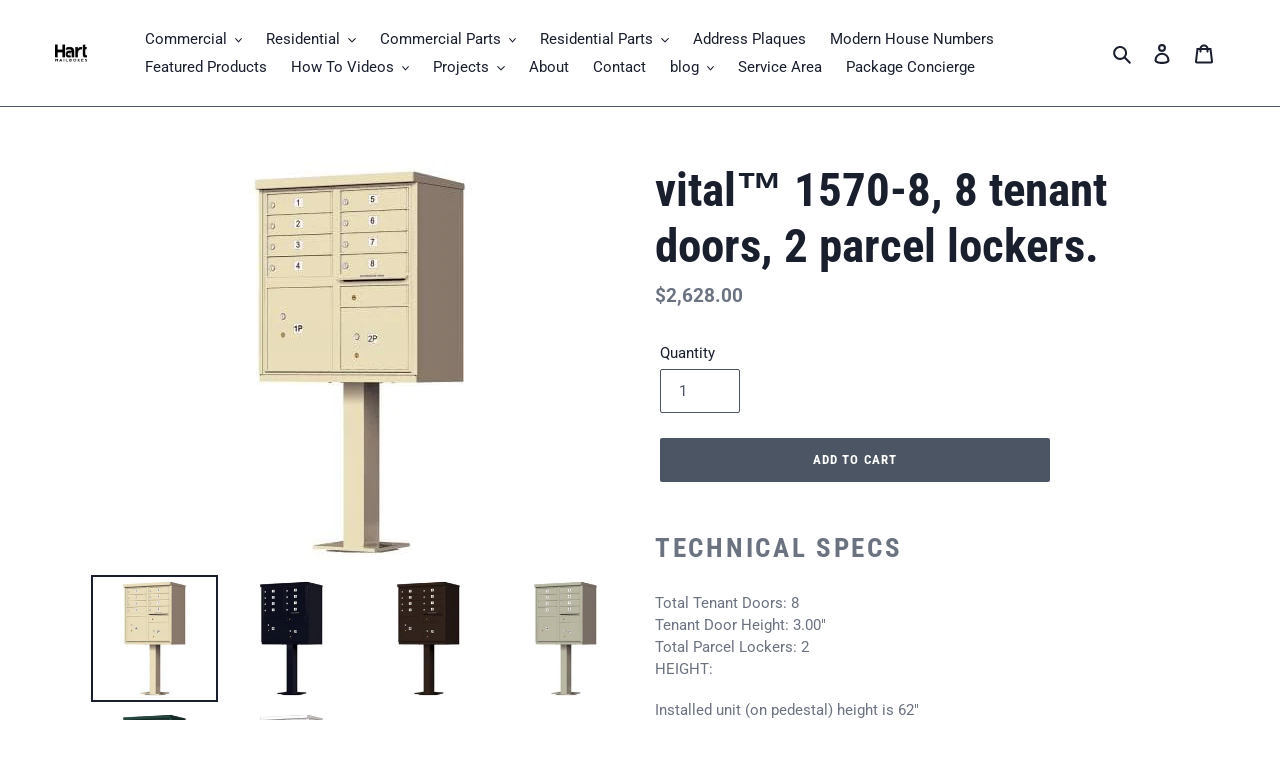

--- FILE ---
content_type: text/html; charset=utf-8
request_url: https://www.hartmailboxes.com/products/vital%E2%84%A2-1570-8-8-tenant-doors-2-parcel-lockers
body_size: 27797
content:
<!doctype html>
<html class="no-js" lang="en">
<head>
  <meta charset="utf-8">
  <meta http-equiv="X-UA-Compatible" content="IE=edge,chrome=1">
  <meta name="viewport" content="width=device-width,initial-scale=1">
  <meta name="theme-color" content="#4b5563"><link rel="canonical" href="https://www.hartmailboxes.com/products/vital%e2%84%a2-1570-8-8-tenant-doors-2-parcel-lockers"><link rel="shortcut icon" href="//www.hartmailboxes.com/cdn/shop/files/favicon_32x32.png?v=1615321781" type="image/png"><title>vital™ 1570-8, 8 tenant doors, 2 parcel lockers.
&ndash; Hart Mailbox</title><meta name="description" content="TECHNICAL SPECS Total Tenant Doors: 8 Tenant Door Height: 3.00&quot; Total Parcel Lockers: 2 HEIGHT: Installed unit (on pedestal) height is 62&quot; WIDTH: Installed unit width is 30-1/2&quot; DEPTH: Installed unit depth is 17-7/8&quot; COMPARTMENT DOORS CHART Quantity Compartment Name Compartment Type Compartment Height Compartment Width"><!-- /snippets/social-meta-tags.liquid -->


<meta property="og:site_name" content="Hart Mailbox">
<meta property="og:url" content="https://www.hartmailboxes.com/products/vital%e2%84%a2-1570-8-8-tenant-doors-2-parcel-lockers">
<meta property="og:title" content="vital™ 1570-8, 8 tenant doors, 2 parcel lockers.">
<meta property="og:type" content="product">
<meta property="og:description" content="TECHNICAL SPECS Total Tenant Doors: 8 Tenant Door Height: 3.00&quot; Total Parcel Lockers: 2 HEIGHT: Installed unit (on pedestal) height is 62&quot; WIDTH: Installed unit width is 30-1/2&quot; DEPTH: Installed unit depth is 17-7/8&quot; COMPARTMENT DOORS CHART Quantity Compartment Name Compartment Type Compartment Height Compartment Width">

  <meta property="og:price:amount" content="2,628.00">
  <meta property="og:price:currency" content="USD">

<meta property="og:image" content="http://www.hartmailboxes.com/cdn/shop/products/cbu8sandstone_1200x1200.jpg?v=1600795584"><meta property="og:image" content="http://www.hartmailboxes.com/cdn/shop/products/cbu8black_1200x1200.jpg?v=1600795904"><meta property="og:image" content="http://www.hartmailboxes.com/cdn/shop/products/cbu8darkbronze_1200x1200.jpg?v=1600795920">
<meta property="og:image:secure_url" content="https://www.hartmailboxes.com/cdn/shop/products/cbu8sandstone_1200x1200.jpg?v=1600795584"><meta property="og:image:secure_url" content="https://www.hartmailboxes.com/cdn/shop/products/cbu8black_1200x1200.jpg?v=1600795904"><meta property="og:image:secure_url" content="https://www.hartmailboxes.com/cdn/shop/products/cbu8darkbronze_1200x1200.jpg?v=1600795920">


<meta name="twitter:card" content="summary_large_image">
<meta name="twitter:title" content="vital™ 1570-8, 8 tenant doors, 2 parcel lockers.">
<meta name="twitter:description" content="TECHNICAL SPECS Total Tenant Doors: 8 Tenant Door Height: 3.00&quot; Total Parcel Lockers: 2 HEIGHT: Installed unit (on pedestal) height is 62&quot; WIDTH: Installed unit width is 30-1/2&quot; DEPTH: Installed unit depth is 17-7/8&quot; COMPARTMENT DOORS CHART Quantity Compartment Name Compartment Type Compartment Height Compartment Width">


  <link href="//www.hartmailboxes.com/cdn/shop/t/1/assets/theme.scss.css?v=112541427836684671371761321981" rel="stylesheet" type="text/css" media="all" />

  <script>
    var theme = {
      breakpoints: {
        medium: 750,
        large: 990,
        widescreen: 1400
      },
      strings: {
        addToCart: "Add to cart",
        soldOut: "Sold out",
        unavailable: "Unavailable",
        regularPrice: "Regular price",
        salePrice: "Sale price",
        sale: "Sale",
        fromLowestPrice: "from [price]",
        vendor: "Vendor",
        showMore: "Show More",
        showLess: "Show Less",
        searchFor: "Search for",
        addressError: "Error looking up that address",
        addressNoResults: "No results for that address",
        addressQueryLimit: "You have exceeded the Google API usage limit. Consider upgrading to a \u003ca href=\"https:\/\/developers.google.com\/maps\/premium\/usage-limits\"\u003ePremium Plan\u003c\/a\u003e.",
        authError: "There was a problem authenticating your Google Maps account.",
        newWindow: "Opens in a new window.",
        external: "Opens external website.",
        newWindowExternal: "Opens external website in a new window.",
        removeLabel: "Remove [product]",
        update: "Update",
        quantity: "Quantity",
        discountedTotal: "Discounted total",
        regularTotal: "Regular total",
        priceColumn: "See Price column for discount details.",
        quantityMinimumMessage: "Quantity must be 1 or more",
        cartError: "There was an error while updating your cart. Please try again.",
        removedItemMessage: "Removed \u003cspan class=\"cart__removed-product-details\"\u003e([quantity]) [link]\u003c\/span\u003e from your cart.",
        unitPrice: "Unit price",
        unitPriceSeparator: "per",
        oneCartCount: "1 item",
        otherCartCount: "[count] items",
        quantityLabel: "Quantity: [count]",
        products: "Products",
        loading: "Loading",
        number_of_results: "[result_number] of [results_count]",
        number_of_results_found: "[results_count] results found",
        one_result_found: "1 result found"
      },
      moneyFormat: "${{amount}}",
      moneyFormatWithCurrency: "${{amount}} USD",
      settings: {
        predictiveSearchEnabled: true,
        predictiveSearchShowPrice: false,
        predictiveSearchShowVendor: false
      }
    }

    document.documentElement.className = document.documentElement.className.replace('no-js', 'js');
  </script><script src="//www.hartmailboxes.com/cdn/shop/t/1/assets/lazysizes.js?v=94224023136283657951595522151" async="async"></script>
  <script src="//www.hartmailboxes.com/cdn/shop/t/1/assets/vendor.js?v=112622072202233680941595522153" defer="defer"></script>
  <script src="//www.hartmailboxes.com/cdn/shop/t/1/assets/theme.js?v=87753073966418963471600545851" defer="defer"></script>
<meta name="google-site-verification" content="RGLjR_eiCqXRX9gEYvQdYgiZbETj_Xi41v3jf86VnEM" />
  <script>window.performance && window.performance.mark && window.performance.mark('shopify.content_for_header.start');</script><meta name="google-site-verification" content="RGLjR_eiCqXRX9gEYvQdYgiZbETj_Xi41v3jf86VnEM">
<meta id="shopify-digital-wallet" name="shopify-digital-wallet" content="/44124602519/digital_wallets/dialog">
<meta name="shopify-checkout-api-token" content="27cb795712164beffd19deec902d73ea">
<link rel="alternate" type="application/json+oembed" href="https://www.hartmailboxes.com/products/vital%e2%84%a2-1570-8-8-tenant-doors-2-parcel-lockers.oembed">
<script async="async" src="/checkouts/internal/preloads.js?locale=en-US"></script>
<link rel="preconnect" href="https://shop.app" crossorigin="anonymous">
<script async="async" src="https://shop.app/checkouts/internal/preloads.js?locale=en-US&shop_id=44124602519" crossorigin="anonymous"></script>
<script id="shopify-features" type="application/json">{"accessToken":"27cb795712164beffd19deec902d73ea","betas":["rich-media-storefront-analytics"],"domain":"www.hartmailboxes.com","predictiveSearch":true,"shopId":44124602519,"locale":"en"}</script>
<script>var Shopify = Shopify || {};
Shopify.shop = "hart-mailbox.myshopify.com";
Shopify.locale = "en";
Shopify.currency = {"active":"USD","rate":"1.0"};
Shopify.country = "US";
Shopify.theme = {"name":"Debut","id":106173759639,"schema_name":"Debut","schema_version":"17.0.0","theme_store_id":796,"role":"main"};
Shopify.theme.handle = "null";
Shopify.theme.style = {"id":null,"handle":null};
Shopify.cdnHost = "www.hartmailboxes.com/cdn";
Shopify.routes = Shopify.routes || {};
Shopify.routes.root = "/";</script>
<script type="module">!function(o){(o.Shopify=o.Shopify||{}).modules=!0}(window);</script>
<script>!function(o){function n(){var o=[];function n(){o.push(Array.prototype.slice.apply(arguments))}return n.q=o,n}var t=o.Shopify=o.Shopify||{};t.loadFeatures=n(),t.autoloadFeatures=n()}(window);</script>
<script>
  window.ShopifyPay = window.ShopifyPay || {};
  window.ShopifyPay.apiHost = "shop.app\/pay";
  window.ShopifyPay.redirectState = null;
</script>
<script id="shop-js-analytics" type="application/json">{"pageType":"product"}</script>
<script defer="defer" async type="module" src="//www.hartmailboxes.com/cdn/shopifycloud/shop-js/modules/v2/client.init-shop-cart-sync_BT-GjEfc.en.esm.js"></script>
<script defer="defer" async type="module" src="//www.hartmailboxes.com/cdn/shopifycloud/shop-js/modules/v2/chunk.common_D58fp_Oc.esm.js"></script>
<script defer="defer" async type="module" src="//www.hartmailboxes.com/cdn/shopifycloud/shop-js/modules/v2/chunk.modal_xMitdFEc.esm.js"></script>
<script type="module">
  await import("//www.hartmailboxes.com/cdn/shopifycloud/shop-js/modules/v2/client.init-shop-cart-sync_BT-GjEfc.en.esm.js");
await import("//www.hartmailboxes.com/cdn/shopifycloud/shop-js/modules/v2/chunk.common_D58fp_Oc.esm.js");
await import("//www.hartmailboxes.com/cdn/shopifycloud/shop-js/modules/v2/chunk.modal_xMitdFEc.esm.js");

  window.Shopify.SignInWithShop?.initShopCartSync?.({"fedCMEnabled":true,"windoidEnabled":true});

</script>
<script>
  window.Shopify = window.Shopify || {};
  if (!window.Shopify.featureAssets) window.Shopify.featureAssets = {};
  window.Shopify.featureAssets['shop-js'] = {"shop-cart-sync":["modules/v2/client.shop-cart-sync_DZOKe7Ll.en.esm.js","modules/v2/chunk.common_D58fp_Oc.esm.js","modules/v2/chunk.modal_xMitdFEc.esm.js"],"init-fed-cm":["modules/v2/client.init-fed-cm_B6oLuCjv.en.esm.js","modules/v2/chunk.common_D58fp_Oc.esm.js","modules/v2/chunk.modal_xMitdFEc.esm.js"],"shop-cash-offers":["modules/v2/client.shop-cash-offers_D2sdYoxE.en.esm.js","modules/v2/chunk.common_D58fp_Oc.esm.js","modules/v2/chunk.modal_xMitdFEc.esm.js"],"shop-login-button":["modules/v2/client.shop-login-button_QeVjl5Y3.en.esm.js","modules/v2/chunk.common_D58fp_Oc.esm.js","modules/v2/chunk.modal_xMitdFEc.esm.js"],"pay-button":["modules/v2/client.pay-button_DXTOsIq6.en.esm.js","modules/v2/chunk.common_D58fp_Oc.esm.js","modules/v2/chunk.modal_xMitdFEc.esm.js"],"shop-button":["modules/v2/client.shop-button_DQZHx9pm.en.esm.js","modules/v2/chunk.common_D58fp_Oc.esm.js","modules/v2/chunk.modal_xMitdFEc.esm.js"],"avatar":["modules/v2/client.avatar_BTnouDA3.en.esm.js"],"init-windoid":["modules/v2/client.init-windoid_CR1B-cfM.en.esm.js","modules/v2/chunk.common_D58fp_Oc.esm.js","modules/v2/chunk.modal_xMitdFEc.esm.js"],"init-shop-for-new-customer-accounts":["modules/v2/client.init-shop-for-new-customer-accounts_C_vY_xzh.en.esm.js","modules/v2/client.shop-login-button_QeVjl5Y3.en.esm.js","modules/v2/chunk.common_D58fp_Oc.esm.js","modules/v2/chunk.modal_xMitdFEc.esm.js"],"init-shop-email-lookup-coordinator":["modules/v2/client.init-shop-email-lookup-coordinator_BI7n9ZSv.en.esm.js","modules/v2/chunk.common_D58fp_Oc.esm.js","modules/v2/chunk.modal_xMitdFEc.esm.js"],"init-shop-cart-sync":["modules/v2/client.init-shop-cart-sync_BT-GjEfc.en.esm.js","modules/v2/chunk.common_D58fp_Oc.esm.js","modules/v2/chunk.modal_xMitdFEc.esm.js"],"shop-toast-manager":["modules/v2/client.shop-toast-manager_DiYdP3xc.en.esm.js","modules/v2/chunk.common_D58fp_Oc.esm.js","modules/v2/chunk.modal_xMitdFEc.esm.js"],"init-customer-accounts":["modules/v2/client.init-customer-accounts_D9ZNqS-Q.en.esm.js","modules/v2/client.shop-login-button_QeVjl5Y3.en.esm.js","modules/v2/chunk.common_D58fp_Oc.esm.js","modules/v2/chunk.modal_xMitdFEc.esm.js"],"init-customer-accounts-sign-up":["modules/v2/client.init-customer-accounts-sign-up_iGw4briv.en.esm.js","modules/v2/client.shop-login-button_QeVjl5Y3.en.esm.js","modules/v2/chunk.common_D58fp_Oc.esm.js","modules/v2/chunk.modal_xMitdFEc.esm.js"],"shop-follow-button":["modules/v2/client.shop-follow-button_CqMgW2wH.en.esm.js","modules/v2/chunk.common_D58fp_Oc.esm.js","modules/v2/chunk.modal_xMitdFEc.esm.js"],"checkout-modal":["modules/v2/client.checkout-modal_xHeaAweL.en.esm.js","modules/v2/chunk.common_D58fp_Oc.esm.js","modules/v2/chunk.modal_xMitdFEc.esm.js"],"shop-login":["modules/v2/client.shop-login_D91U-Q7h.en.esm.js","modules/v2/chunk.common_D58fp_Oc.esm.js","modules/v2/chunk.modal_xMitdFEc.esm.js"],"lead-capture":["modules/v2/client.lead-capture_BJmE1dJe.en.esm.js","modules/v2/chunk.common_D58fp_Oc.esm.js","modules/v2/chunk.modal_xMitdFEc.esm.js"],"payment-terms":["modules/v2/client.payment-terms_Ci9AEqFq.en.esm.js","modules/v2/chunk.common_D58fp_Oc.esm.js","modules/v2/chunk.modal_xMitdFEc.esm.js"]};
</script>
<script>(function() {
  var isLoaded = false;
  function asyncLoad() {
    if (isLoaded) return;
    isLoaded = true;
    var urls = ["https:\/\/cdnig.addons.business\/embed\/cloud\/hart-mailbox\/cziframeagent.js?v=212104101107\u0026token=jofq222103HkzaA6\u0026shop=hart-mailbox.myshopify.com"];
    for (var i = 0; i < urls.length; i++) {
      var s = document.createElement('script');
      s.type = 'text/javascript';
      s.async = true;
      s.src = urls[i];
      var x = document.getElementsByTagName('script')[0];
      x.parentNode.insertBefore(s, x);
    }
  };
  if(window.attachEvent) {
    window.attachEvent('onload', asyncLoad);
  } else {
    window.addEventListener('load', asyncLoad, false);
  }
})();</script>
<script id="__st">var __st={"a":44124602519,"offset":-21600,"reqid":"3017e270-5266-4546-bfd8-e799da5ebeb6-1769213679","pageurl":"www.hartmailboxes.com\/products\/vital%E2%84%A2-1570-8-8-tenant-doors-2-parcel-lockers","u":"a842c5413567","p":"product","rtyp":"product","rid":5700945379479};</script>
<script>window.ShopifyPaypalV4VisibilityTracking = true;</script>
<script id="captcha-bootstrap">!function(){'use strict';const t='contact',e='account',n='new_comment',o=[[t,t],['blogs',n],['comments',n],[t,'customer']],c=[[e,'customer_login'],[e,'guest_login'],[e,'recover_customer_password'],[e,'create_customer']],r=t=>t.map((([t,e])=>`form[action*='/${t}']:not([data-nocaptcha='true']) input[name='form_type'][value='${e}']`)).join(','),a=t=>()=>t?[...document.querySelectorAll(t)].map((t=>t.form)):[];function s(){const t=[...o],e=r(t);return a(e)}const i='password',u='form_key',d=['recaptcha-v3-token','g-recaptcha-response','h-captcha-response',i],f=()=>{try{return window.sessionStorage}catch{return}},m='__shopify_v',_=t=>t.elements[u];function p(t,e,n=!1){try{const o=window.sessionStorage,c=JSON.parse(o.getItem(e)),{data:r}=function(t){const{data:e,action:n}=t;return t[m]||n?{data:e,action:n}:{data:t,action:n}}(c);for(const[e,n]of Object.entries(r))t.elements[e]&&(t.elements[e].value=n);n&&o.removeItem(e)}catch(o){console.error('form repopulation failed',{error:o})}}const l='form_type',E='cptcha';function T(t){t.dataset[E]=!0}const w=window,h=w.document,L='Shopify',v='ce_forms',y='captcha';let A=!1;((t,e)=>{const n=(g='f06e6c50-85a8-45c8-87d0-21a2b65856fe',I='https://cdn.shopify.com/shopifycloud/storefront-forms-hcaptcha/ce_storefront_forms_captcha_hcaptcha.v1.5.2.iife.js',D={infoText:'Protected by hCaptcha',privacyText:'Privacy',termsText:'Terms'},(t,e,n)=>{const o=w[L][v],c=o.bindForm;if(c)return c(t,g,e,D).then(n);var r;o.q.push([[t,g,e,D],n]),r=I,A||(h.body.append(Object.assign(h.createElement('script'),{id:'captcha-provider',async:!0,src:r})),A=!0)});var g,I,D;w[L]=w[L]||{},w[L][v]=w[L][v]||{},w[L][v].q=[],w[L][y]=w[L][y]||{},w[L][y].protect=function(t,e){n(t,void 0,e),T(t)},Object.freeze(w[L][y]),function(t,e,n,w,h,L){const[v,y,A,g]=function(t,e,n){const i=e?o:[],u=t?c:[],d=[...i,...u],f=r(d),m=r(i),_=r(d.filter((([t,e])=>n.includes(e))));return[a(f),a(m),a(_),s()]}(w,h,L),I=t=>{const e=t.target;return e instanceof HTMLFormElement?e:e&&e.form},D=t=>v().includes(t);t.addEventListener('submit',(t=>{const e=I(t);if(!e)return;const n=D(e)&&!e.dataset.hcaptchaBound&&!e.dataset.recaptchaBound,o=_(e),c=g().includes(e)&&(!o||!o.value);(n||c)&&t.preventDefault(),c&&!n&&(function(t){try{if(!f())return;!function(t){const e=f();if(!e)return;const n=_(t);if(!n)return;const o=n.value;o&&e.removeItem(o)}(t);const e=Array.from(Array(32),(()=>Math.random().toString(36)[2])).join('');!function(t,e){_(t)||t.append(Object.assign(document.createElement('input'),{type:'hidden',name:u})),t.elements[u].value=e}(t,e),function(t,e){const n=f();if(!n)return;const o=[...t.querySelectorAll(`input[type='${i}']`)].map((({name:t})=>t)),c=[...d,...o],r={};for(const[a,s]of new FormData(t).entries())c.includes(a)||(r[a]=s);n.setItem(e,JSON.stringify({[m]:1,action:t.action,data:r}))}(t,e)}catch(e){console.error('failed to persist form',e)}}(e),e.submit())}));const S=(t,e)=>{t&&!t.dataset[E]&&(n(t,e.some((e=>e===t))),T(t))};for(const o of['focusin','change'])t.addEventListener(o,(t=>{const e=I(t);D(e)&&S(e,y())}));const B=e.get('form_key'),M=e.get(l),P=B&&M;t.addEventListener('DOMContentLoaded',(()=>{const t=y();if(P)for(const e of t)e.elements[l].value===M&&p(e,B);[...new Set([...A(),...v().filter((t=>'true'===t.dataset.shopifyCaptcha))])].forEach((e=>S(e,t)))}))}(h,new URLSearchParams(w.location.search),n,t,e,['guest_login'])})(!0,!0)}();</script>
<script integrity="sha256-4kQ18oKyAcykRKYeNunJcIwy7WH5gtpwJnB7kiuLZ1E=" data-source-attribution="shopify.loadfeatures" defer="defer" src="//www.hartmailboxes.com/cdn/shopifycloud/storefront/assets/storefront/load_feature-a0a9edcb.js" crossorigin="anonymous"></script>
<script crossorigin="anonymous" defer="defer" src="//www.hartmailboxes.com/cdn/shopifycloud/storefront/assets/shopify_pay/storefront-65b4c6d7.js?v=20250812"></script>
<script data-source-attribution="shopify.dynamic_checkout.dynamic.init">var Shopify=Shopify||{};Shopify.PaymentButton=Shopify.PaymentButton||{isStorefrontPortableWallets:!0,init:function(){window.Shopify.PaymentButton.init=function(){};var t=document.createElement("script");t.src="https://www.hartmailboxes.com/cdn/shopifycloud/portable-wallets/latest/portable-wallets.en.js",t.type="module",document.head.appendChild(t)}};
</script>
<script data-source-attribution="shopify.dynamic_checkout.buyer_consent">
  function portableWalletsHideBuyerConsent(e){var t=document.getElementById("shopify-buyer-consent"),n=document.getElementById("shopify-subscription-policy-button");t&&n&&(t.classList.add("hidden"),t.setAttribute("aria-hidden","true"),n.removeEventListener("click",e))}function portableWalletsShowBuyerConsent(e){var t=document.getElementById("shopify-buyer-consent"),n=document.getElementById("shopify-subscription-policy-button");t&&n&&(t.classList.remove("hidden"),t.removeAttribute("aria-hidden"),n.addEventListener("click",e))}window.Shopify?.PaymentButton&&(window.Shopify.PaymentButton.hideBuyerConsent=portableWalletsHideBuyerConsent,window.Shopify.PaymentButton.showBuyerConsent=portableWalletsShowBuyerConsent);
</script>
<script data-source-attribution="shopify.dynamic_checkout.cart.bootstrap">document.addEventListener("DOMContentLoaded",(function(){function t(){return document.querySelector("shopify-accelerated-checkout-cart, shopify-accelerated-checkout")}if(t())Shopify.PaymentButton.init();else{new MutationObserver((function(e,n){t()&&(Shopify.PaymentButton.init(),n.disconnect())})).observe(document.body,{childList:!0,subtree:!0})}}));
</script>
<link id="shopify-accelerated-checkout-styles" rel="stylesheet" media="screen" href="https://www.hartmailboxes.com/cdn/shopifycloud/portable-wallets/latest/accelerated-checkout-backwards-compat.css" crossorigin="anonymous">
<style id="shopify-accelerated-checkout-cart">
        #shopify-buyer-consent {
  margin-top: 1em;
  display: inline-block;
  width: 100%;
}

#shopify-buyer-consent.hidden {
  display: none;
}

#shopify-subscription-policy-button {
  background: none;
  border: none;
  padding: 0;
  text-decoration: underline;
  font-size: inherit;
  cursor: pointer;
}

#shopify-subscription-policy-button::before {
  box-shadow: none;
}

      </style>

<script>window.performance && window.performance.mark && window.performance.mark('shopify.content_for_header.end');</script>

<script>
    window.BOLD = window.BOLD || {};
        window.BOLD.options = window.BOLD.options || {};
        window.BOLD.options.settings = window.BOLD.options.settings || {};
        window.BOLD.options.settings.v1_variant_mode = window.BOLD.options.settings.v1_variant_mode || true;
        window.BOLD.options.settings.hybrid_fix_auto_insert_inputs =
        window.BOLD.options.settings.hybrid_fix_auto_insert_inputs || true;
</script>

<script>window.BOLD = window.BOLD || {};
    window.BOLD.common = window.BOLD.common || {};
    window.BOLD.common.Shopify = window.BOLD.common.Shopify || {};
    window.BOLD.common.Shopify.shop = {
      domain: 'www.hartmailboxes.com',
      permanent_domain: 'hart-mailbox.myshopify.com',
      url: 'https://www.hartmailboxes.com',
      secure_url: 'https://www.hartmailboxes.com',
      money_format: "${{amount}}",
      currency: "USD"
    };
    window.BOLD.common.Shopify.customer = {
      id: null,
      tags: null,
    };
    window.BOLD.common.Shopify.cart = {"note":null,"attributes":{},"original_total_price":0,"total_price":0,"total_discount":0,"total_weight":0.0,"item_count":0,"items":[],"requires_shipping":false,"currency":"USD","items_subtotal_price":0,"cart_level_discount_applications":[],"checkout_charge_amount":0};
    window.BOLD.common.template = 'product';window.BOLD.common.Shopify.formatMoney = function(money, format) {
        function n(t, e) {
            return "undefined" == typeof t ? e : t
        }
        function r(t, e, r, i) {
            if (e = n(e, 2),
                r = n(r, ","),
                i = n(i, "."),
            isNaN(t) || null == t)
                return 0;
            t = (t / 100).toFixed(e);
            var o = t.split(".")
                , a = o[0].replace(/(\d)(?=(\d\d\d)+(?!\d))/g, "$1" + r)
                , s = o[1] ? i + o[1] : "";
            return a + s
        }
        "string" == typeof money && (money = money.replace(".", ""));
        var i = ""
            , o = /\{\{\s*(\w+)\s*\}\}/
            , a = format || window.BOLD.common.Shopify.shop.money_format || window.Shopify.money_format || "$ {{ amount }}";
        switch (a.match(o)[1]) {
            case "amount":
                i = r(money, 2, ",", ".");
                break;
            case "amount_no_decimals":
                i = r(money, 0, ",", ".");
                break;
            case "amount_with_comma_separator":
                i = r(money, 2, ".", ",");
                break;
            case "amount_no_decimals_with_comma_separator":
                i = r(money, 0, ".", ",");
                break;
            case "amount_with_space_separator":
                i = r(money, 2, " ", ",");
                break;
            case "amount_no_decimals_with_space_separator":
                i = r(money, 0, " ", ",");
                break;
            case "amount_with_apostrophe_separator":
                i = r(money, 2, "'", ".");
                break;
        }
        return a.replace(o, i);
    };
    window.BOLD.common.Shopify.saveProduct = function (handle, product) {
      if (typeof handle === 'string' && typeof window.BOLD.common.Shopify.products[handle] === 'undefined') {
        if (typeof product === 'number') {
          window.BOLD.common.Shopify.handles[product] = handle;
          product = { id: product };
        }
        window.BOLD.common.Shopify.products[handle] = product;
      }
    };
    window.BOLD.common.Shopify.saveVariant = function (variant_id, variant) {
      if (typeof variant_id === 'number' && typeof window.BOLD.common.Shopify.variants[variant_id] === 'undefined') {
        window.BOLD.common.Shopify.variants[variant_id] = variant;
      }
    };window.BOLD.common.Shopify.products = window.BOLD.common.Shopify.products || {};
    window.BOLD.common.Shopify.variants = window.BOLD.common.Shopify.variants || {};
    window.BOLD.common.Shopify.handles = window.BOLD.common.Shopify.handles || {};window.BOLD.common.Shopify.handle = "vital™-1570-8-8-tenant-doors-2-parcel-lockers"
window.BOLD.common.Shopify.saveProduct("vital™-1570-8-8-tenant-doors-2-parcel-lockers", 5700945379479);window.BOLD.common.Shopify.saveVariant(36679315423383, { product_id: 5700945379479, product_handle: "vital™-1570-8-8-tenant-doors-2-parcel-lockers", price: 262800, group_id: '', csp_metafield: {}});window.BOLD.apps_installed = {"Product Options":2} || {};window.BOLD.common.Shopify.metafields = window.BOLD.common.Shopify.metafields || {};window.BOLD.common.Shopify.metafields["bold_rp"] = {};window.BOLD.common.Shopify.metafields["bold_csp_defaults"] = {};window.BOLD.common.cacheParams = window.BOLD.common.cacheParams || {};
    window.BOLD.common.cacheParams.options = 1668010112;
</script>

<script>
    window.BOLD.common.cacheParams.options = 1768937141;
</script>
<link href="//www.hartmailboxes.com/cdn/shop/t/1/assets/bold-options.css?v=123160307633435409531600545753" rel="stylesheet" type="text/css" media="all" />
<script defer src="https://options.shopapps.site/js/options.js"></script>
 

<script>window.__pagefly_analytics_settings__ = {"acceptTracking":false};</script>
 

<!-- BEGIN app block: shopify://apps/pagefly-page-builder/blocks/app-embed/83e179f7-59a0-4589-8c66-c0dddf959200 -->

<!-- BEGIN app snippet: pagefly-cro-ab-testing-main -->







<script>
  ;(function () {
    const url = new URL(window.location)
    const viewParam = url.searchParams.get('view')
    if (viewParam && viewParam.includes('variant-pf-')) {
      url.searchParams.set('pf_v', viewParam)
      url.searchParams.delete('view')
      window.history.replaceState({}, '', url)
    }
  })()
</script>



<script type='module'>
  
  window.PAGEFLY_CRO = window.PAGEFLY_CRO || {}

  window.PAGEFLY_CRO['data_debug'] = {
    original_template_suffix: "all_products",
    allow_ab_test: false,
    ab_test_start_time: 0,
    ab_test_end_time: 0,
    today_date_time: 1769213680000,
  }
  window.PAGEFLY_CRO['GA4'] = { enabled: false}
</script>

<!-- END app snippet -->








  <script src='https://cdn.shopify.com/extensions/019bb4f9-aed6-78a3-be91-e9d44663e6bf/pagefly-page-builder-215/assets/pagefly-helper.js' defer='defer'></script>

  <script src='https://cdn.shopify.com/extensions/019bb4f9-aed6-78a3-be91-e9d44663e6bf/pagefly-page-builder-215/assets/pagefly-general-helper.js' defer='defer'></script>

  <script src='https://cdn.shopify.com/extensions/019bb4f9-aed6-78a3-be91-e9d44663e6bf/pagefly-page-builder-215/assets/pagefly-snap-slider.js' defer='defer'></script>

  <script src='https://cdn.shopify.com/extensions/019bb4f9-aed6-78a3-be91-e9d44663e6bf/pagefly-page-builder-215/assets/pagefly-slideshow-v3.js' defer='defer'></script>

  <script src='https://cdn.shopify.com/extensions/019bb4f9-aed6-78a3-be91-e9d44663e6bf/pagefly-page-builder-215/assets/pagefly-slideshow-v4.js' defer='defer'></script>

  <script src='https://cdn.shopify.com/extensions/019bb4f9-aed6-78a3-be91-e9d44663e6bf/pagefly-page-builder-215/assets/pagefly-glider.js' defer='defer'></script>

  <script src='https://cdn.shopify.com/extensions/019bb4f9-aed6-78a3-be91-e9d44663e6bf/pagefly-page-builder-215/assets/pagefly-slideshow-v1-v2.js' defer='defer'></script>

  <script src='https://cdn.shopify.com/extensions/019bb4f9-aed6-78a3-be91-e9d44663e6bf/pagefly-page-builder-215/assets/pagefly-product-media.js' defer='defer'></script>

  <script src='https://cdn.shopify.com/extensions/019bb4f9-aed6-78a3-be91-e9d44663e6bf/pagefly-page-builder-215/assets/pagefly-product.js' defer='defer'></script>


<script id='pagefly-helper-data' type='application/json'>
  {
    "page_optimization": {
      "assets_prefetching": false
    },
    "elements_asset_mapper": {
      "Accordion": "https://cdn.shopify.com/extensions/019bb4f9-aed6-78a3-be91-e9d44663e6bf/pagefly-page-builder-215/assets/pagefly-accordion.js",
      "Accordion3": "https://cdn.shopify.com/extensions/019bb4f9-aed6-78a3-be91-e9d44663e6bf/pagefly-page-builder-215/assets/pagefly-accordion3.js",
      "CountDown": "https://cdn.shopify.com/extensions/019bb4f9-aed6-78a3-be91-e9d44663e6bf/pagefly-page-builder-215/assets/pagefly-countdown.js",
      "GMap1": "https://cdn.shopify.com/extensions/019bb4f9-aed6-78a3-be91-e9d44663e6bf/pagefly-page-builder-215/assets/pagefly-gmap.js",
      "GMap2": "https://cdn.shopify.com/extensions/019bb4f9-aed6-78a3-be91-e9d44663e6bf/pagefly-page-builder-215/assets/pagefly-gmap.js",
      "GMapBasicV2": "https://cdn.shopify.com/extensions/019bb4f9-aed6-78a3-be91-e9d44663e6bf/pagefly-page-builder-215/assets/pagefly-gmap.js",
      "GMapAdvancedV2": "https://cdn.shopify.com/extensions/019bb4f9-aed6-78a3-be91-e9d44663e6bf/pagefly-page-builder-215/assets/pagefly-gmap.js",
      "HTML.Video": "https://cdn.shopify.com/extensions/019bb4f9-aed6-78a3-be91-e9d44663e6bf/pagefly-page-builder-215/assets/pagefly-htmlvideo.js",
      "HTML.Video2": "https://cdn.shopify.com/extensions/019bb4f9-aed6-78a3-be91-e9d44663e6bf/pagefly-page-builder-215/assets/pagefly-htmlvideo2.js",
      "HTML.Video3": "https://cdn.shopify.com/extensions/019bb4f9-aed6-78a3-be91-e9d44663e6bf/pagefly-page-builder-215/assets/pagefly-htmlvideo2.js",
      "BackgroundVideo": "https://cdn.shopify.com/extensions/019bb4f9-aed6-78a3-be91-e9d44663e6bf/pagefly-page-builder-215/assets/pagefly-htmlvideo2.js",
      "Instagram": "https://cdn.shopify.com/extensions/019bb4f9-aed6-78a3-be91-e9d44663e6bf/pagefly-page-builder-215/assets/pagefly-instagram.js",
      "Instagram2": "https://cdn.shopify.com/extensions/019bb4f9-aed6-78a3-be91-e9d44663e6bf/pagefly-page-builder-215/assets/pagefly-instagram.js",
      "Insta3": "https://cdn.shopify.com/extensions/019bb4f9-aed6-78a3-be91-e9d44663e6bf/pagefly-page-builder-215/assets/pagefly-instagram3.js",
      "Tabs": "https://cdn.shopify.com/extensions/019bb4f9-aed6-78a3-be91-e9d44663e6bf/pagefly-page-builder-215/assets/pagefly-tab.js",
      "Tabs3": "https://cdn.shopify.com/extensions/019bb4f9-aed6-78a3-be91-e9d44663e6bf/pagefly-page-builder-215/assets/pagefly-tab3.js",
      "ProductBox": "https://cdn.shopify.com/extensions/019bb4f9-aed6-78a3-be91-e9d44663e6bf/pagefly-page-builder-215/assets/pagefly-cart.js",
      "FBPageBox2": "https://cdn.shopify.com/extensions/019bb4f9-aed6-78a3-be91-e9d44663e6bf/pagefly-page-builder-215/assets/pagefly-facebook.js",
      "FBLikeButton2": "https://cdn.shopify.com/extensions/019bb4f9-aed6-78a3-be91-e9d44663e6bf/pagefly-page-builder-215/assets/pagefly-facebook.js",
      "TwitterFeed2": "https://cdn.shopify.com/extensions/019bb4f9-aed6-78a3-be91-e9d44663e6bf/pagefly-page-builder-215/assets/pagefly-twitter.js",
      "Paragraph4": "https://cdn.shopify.com/extensions/019bb4f9-aed6-78a3-be91-e9d44663e6bf/pagefly-page-builder-215/assets/pagefly-paragraph4.js",

      "AliReviews": "https://cdn.shopify.com/extensions/019bb4f9-aed6-78a3-be91-e9d44663e6bf/pagefly-page-builder-215/assets/pagefly-3rd-elements.js",
      "BackInStock": "https://cdn.shopify.com/extensions/019bb4f9-aed6-78a3-be91-e9d44663e6bf/pagefly-page-builder-215/assets/pagefly-3rd-elements.js",
      "GloboBackInStock": "https://cdn.shopify.com/extensions/019bb4f9-aed6-78a3-be91-e9d44663e6bf/pagefly-page-builder-215/assets/pagefly-3rd-elements.js",
      "GrowaveWishlist": "https://cdn.shopify.com/extensions/019bb4f9-aed6-78a3-be91-e9d44663e6bf/pagefly-page-builder-215/assets/pagefly-3rd-elements.js",
      "InfiniteOptionsShopPad": "https://cdn.shopify.com/extensions/019bb4f9-aed6-78a3-be91-e9d44663e6bf/pagefly-page-builder-215/assets/pagefly-3rd-elements.js",
      "InkybayProductPersonalizer": "https://cdn.shopify.com/extensions/019bb4f9-aed6-78a3-be91-e9d44663e6bf/pagefly-page-builder-215/assets/pagefly-3rd-elements.js",
      "LimeSpot": "https://cdn.shopify.com/extensions/019bb4f9-aed6-78a3-be91-e9d44663e6bf/pagefly-page-builder-215/assets/pagefly-3rd-elements.js",
      "Loox": "https://cdn.shopify.com/extensions/019bb4f9-aed6-78a3-be91-e9d44663e6bf/pagefly-page-builder-215/assets/pagefly-3rd-elements.js",
      "Opinew": "https://cdn.shopify.com/extensions/019bb4f9-aed6-78a3-be91-e9d44663e6bf/pagefly-page-builder-215/assets/pagefly-3rd-elements.js",
      "Powr": "https://cdn.shopify.com/extensions/019bb4f9-aed6-78a3-be91-e9d44663e6bf/pagefly-page-builder-215/assets/pagefly-3rd-elements.js",
      "ProductReviews": "https://cdn.shopify.com/extensions/019bb4f9-aed6-78a3-be91-e9d44663e6bf/pagefly-page-builder-215/assets/pagefly-3rd-elements.js",
      "PushOwl": "https://cdn.shopify.com/extensions/019bb4f9-aed6-78a3-be91-e9d44663e6bf/pagefly-page-builder-215/assets/pagefly-3rd-elements.js",
      "ReCharge": "https://cdn.shopify.com/extensions/019bb4f9-aed6-78a3-be91-e9d44663e6bf/pagefly-page-builder-215/assets/pagefly-3rd-elements.js",
      "Rivyo": "https://cdn.shopify.com/extensions/019bb4f9-aed6-78a3-be91-e9d44663e6bf/pagefly-page-builder-215/assets/pagefly-3rd-elements.js",
      "TrackingMore": "https://cdn.shopify.com/extensions/019bb4f9-aed6-78a3-be91-e9d44663e6bf/pagefly-page-builder-215/assets/pagefly-3rd-elements.js",
      "Vitals": "https://cdn.shopify.com/extensions/019bb4f9-aed6-78a3-be91-e9d44663e6bf/pagefly-page-builder-215/assets/pagefly-3rd-elements.js",
      "Wiser": "https://cdn.shopify.com/extensions/019bb4f9-aed6-78a3-be91-e9d44663e6bf/pagefly-page-builder-215/assets/pagefly-3rd-elements.js"
    },
    "custom_elements_mapper": {
      "pf-click-action-element": "https://cdn.shopify.com/extensions/019bb4f9-aed6-78a3-be91-e9d44663e6bf/pagefly-page-builder-215/assets/pagefly-click-action-element.js",
      "pf-dialog-element": "https://cdn.shopify.com/extensions/019bb4f9-aed6-78a3-be91-e9d44663e6bf/pagefly-page-builder-215/assets/pagefly-dialog-element.js"
    }
  }
</script>


<!-- END app block --><link href="https://monorail-edge.shopifysvc.com" rel="dns-prefetch">
<script>(function(){if ("sendBeacon" in navigator && "performance" in window) {try {var session_token_from_headers = performance.getEntriesByType('navigation')[0].serverTiming.find(x => x.name == '_s').description;} catch {var session_token_from_headers = undefined;}var session_cookie_matches = document.cookie.match(/_shopify_s=([^;]*)/);var session_token_from_cookie = session_cookie_matches && session_cookie_matches.length === 2 ? session_cookie_matches[1] : "";var session_token = session_token_from_headers || session_token_from_cookie || "";function handle_abandonment_event(e) {var entries = performance.getEntries().filter(function(entry) {return /monorail-edge.shopifysvc.com/.test(entry.name);});if (!window.abandonment_tracked && entries.length === 0) {window.abandonment_tracked = true;var currentMs = Date.now();var navigation_start = performance.timing.navigationStart;var payload = {shop_id: 44124602519,url: window.location.href,navigation_start,duration: currentMs - navigation_start,session_token,page_type: "product"};window.navigator.sendBeacon("https://monorail-edge.shopifysvc.com/v1/produce", JSON.stringify({schema_id: "online_store_buyer_site_abandonment/1.1",payload: payload,metadata: {event_created_at_ms: currentMs,event_sent_at_ms: currentMs}}));}}window.addEventListener('pagehide', handle_abandonment_event);}}());</script>
<script id="web-pixels-manager-setup">(function e(e,d,r,n,o){if(void 0===o&&(o={}),!Boolean(null===(a=null===(i=window.Shopify)||void 0===i?void 0:i.analytics)||void 0===a?void 0:a.replayQueue)){var i,a;window.Shopify=window.Shopify||{};var t=window.Shopify;t.analytics=t.analytics||{};var s=t.analytics;s.replayQueue=[],s.publish=function(e,d,r){return s.replayQueue.push([e,d,r]),!0};try{self.performance.mark("wpm:start")}catch(e){}var l=function(){var e={modern:/Edge?\/(1{2}[4-9]|1[2-9]\d|[2-9]\d{2}|\d{4,})\.\d+(\.\d+|)|Firefox\/(1{2}[4-9]|1[2-9]\d|[2-9]\d{2}|\d{4,})\.\d+(\.\d+|)|Chrom(ium|e)\/(9{2}|\d{3,})\.\d+(\.\d+|)|(Maci|X1{2}).+ Version\/(15\.\d+|(1[6-9]|[2-9]\d|\d{3,})\.\d+)([,.]\d+|)( \(\w+\)|)( Mobile\/\w+|) Safari\/|Chrome.+OPR\/(9{2}|\d{3,})\.\d+\.\d+|(CPU[ +]OS|iPhone[ +]OS|CPU[ +]iPhone|CPU IPhone OS|CPU iPad OS)[ +]+(15[._]\d+|(1[6-9]|[2-9]\d|\d{3,})[._]\d+)([._]\d+|)|Android:?[ /-](13[3-9]|1[4-9]\d|[2-9]\d{2}|\d{4,})(\.\d+|)(\.\d+|)|Android.+Firefox\/(13[5-9]|1[4-9]\d|[2-9]\d{2}|\d{4,})\.\d+(\.\d+|)|Android.+Chrom(ium|e)\/(13[3-9]|1[4-9]\d|[2-9]\d{2}|\d{4,})\.\d+(\.\d+|)|SamsungBrowser\/([2-9]\d|\d{3,})\.\d+/,legacy:/Edge?\/(1[6-9]|[2-9]\d|\d{3,})\.\d+(\.\d+|)|Firefox\/(5[4-9]|[6-9]\d|\d{3,})\.\d+(\.\d+|)|Chrom(ium|e)\/(5[1-9]|[6-9]\d|\d{3,})\.\d+(\.\d+|)([\d.]+$|.*Safari\/(?![\d.]+ Edge\/[\d.]+$))|(Maci|X1{2}).+ Version\/(10\.\d+|(1[1-9]|[2-9]\d|\d{3,})\.\d+)([,.]\d+|)( \(\w+\)|)( Mobile\/\w+|) Safari\/|Chrome.+OPR\/(3[89]|[4-9]\d|\d{3,})\.\d+\.\d+|(CPU[ +]OS|iPhone[ +]OS|CPU[ +]iPhone|CPU IPhone OS|CPU iPad OS)[ +]+(10[._]\d+|(1[1-9]|[2-9]\d|\d{3,})[._]\d+)([._]\d+|)|Android:?[ /-](13[3-9]|1[4-9]\d|[2-9]\d{2}|\d{4,})(\.\d+|)(\.\d+|)|Mobile Safari.+OPR\/([89]\d|\d{3,})\.\d+\.\d+|Android.+Firefox\/(13[5-9]|1[4-9]\d|[2-9]\d{2}|\d{4,})\.\d+(\.\d+|)|Android.+Chrom(ium|e)\/(13[3-9]|1[4-9]\d|[2-9]\d{2}|\d{4,})\.\d+(\.\d+|)|Android.+(UC? ?Browser|UCWEB|U3)[ /]?(15\.([5-9]|\d{2,})|(1[6-9]|[2-9]\d|\d{3,})\.\d+)\.\d+|SamsungBrowser\/(5\.\d+|([6-9]|\d{2,})\.\d+)|Android.+MQ{2}Browser\/(14(\.(9|\d{2,})|)|(1[5-9]|[2-9]\d|\d{3,})(\.\d+|))(\.\d+|)|K[Aa][Ii]OS\/(3\.\d+|([4-9]|\d{2,})\.\d+)(\.\d+|)/},d=e.modern,r=e.legacy,n=navigator.userAgent;return n.match(d)?"modern":n.match(r)?"legacy":"unknown"}(),u="modern"===l?"modern":"legacy",c=(null!=n?n:{modern:"",legacy:""})[u],f=function(e){return[e.baseUrl,"/wpm","/b",e.hashVersion,"modern"===e.buildTarget?"m":"l",".js"].join("")}({baseUrl:d,hashVersion:r,buildTarget:u}),m=function(e){var d=e.version,r=e.bundleTarget,n=e.surface,o=e.pageUrl,i=e.monorailEndpoint;return{emit:function(e){var a=e.status,t=e.errorMsg,s=(new Date).getTime(),l=JSON.stringify({metadata:{event_sent_at_ms:s},events:[{schema_id:"web_pixels_manager_load/3.1",payload:{version:d,bundle_target:r,page_url:o,status:a,surface:n,error_msg:t},metadata:{event_created_at_ms:s}}]});if(!i)return console&&console.warn&&console.warn("[Web Pixels Manager] No Monorail endpoint provided, skipping logging."),!1;try{return self.navigator.sendBeacon.bind(self.navigator)(i,l)}catch(e){}var u=new XMLHttpRequest;try{return u.open("POST",i,!0),u.setRequestHeader("Content-Type","text/plain"),u.send(l),!0}catch(e){return console&&console.warn&&console.warn("[Web Pixels Manager] Got an unhandled error while logging to Monorail."),!1}}}}({version:r,bundleTarget:l,surface:e.surface,pageUrl:self.location.href,monorailEndpoint:e.monorailEndpoint});try{o.browserTarget=l,function(e){var d=e.src,r=e.async,n=void 0===r||r,o=e.onload,i=e.onerror,a=e.sri,t=e.scriptDataAttributes,s=void 0===t?{}:t,l=document.createElement("script"),u=document.querySelector("head"),c=document.querySelector("body");if(l.async=n,l.src=d,a&&(l.integrity=a,l.crossOrigin="anonymous"),s)for(var f in s)if(Object.prototype.hasOwnProperty.call(s,f))try{l.dataset[f]=s[f]}catch(e){}if(o&&l.addEventListener("load",o),i&&l.addEventListener("error",i),u)u.appendChild(l);else{if(!c)throw new Error("Did not find a head or body element to append the script");c.appendChild(l)}}({src:f,async:!0,onload:function(){if(!function(){var e,d;return Boolean(null===(d=null===(e=window.Shopify)||void 0===e?void 0:e.analytics)||void 0===d?void 0:d.initialized)}()){var d=window.webPixelsManager.init(e)||void 0;if(d){var r=window.Shopify.analytics;r.replayQueue.forEach((function(e){var r=e[0],n=e[1],o=e[2];d.publishCustomEvent(r,n,o)})),r.replayQueue=[],r.publish=d.publishCustomEvent,r.visitor=d.visitor,r.initialized=!0}}},onerror:function(){return m.emit({status:"failed",errorMsg:"".concat(f," has failed to load")})},sri:function(e){var d=/^sha384-[A-Za-z0-9+/=]+$/;return"string"==typeof e&&d.test(e)}(c)?c:"",scriptDataAttributes:o}),m.emit({status:"loading"})}catch(e){m.emit({status:"failed",errorMsg:(null==e?void 0:e.message)||"Unknown error"})}}})({shopId: 44124602519,storefrontBaseUrl: "https://www.hartmailboxes.com",extensionsBaseUrl: "https://extensions.shopifycdn.com/cdn/shopifycloud/web-pixels-manager",monorailEndpoint: "https://monorail-edge.shopifysvc.com/unstable/produce_batch",surface: "storefront-renderer",enabledBetaFlags: ["2dca8a86"],webPixelsConfigList: [{"id":"91226263","eventPayloadVersion":"v1","runtimeContext":"LAX","scriptVersion":"1","type":"CUSTOM","privacyPurposes":["ANALYTICS"],"name":"Google Analytics tag (migrated)"},{"id":"shopify-app-pixel","configuration":"{}","eventPayloadVersion":"v1","runtimeContext":"STRICT","scriptVersion":"0450","apiClientId":"shopify-pixel","type":"APP","privacyPurposes":["ANALYTICS","MARKETING"]},{"id":"shopify-custom-pixel","eventPayloadVersion":"v1","runtimeContext":"LAX","scriptVersion":"0450","apiClientId":"shopify-pixel","type":"CUSTOM","privacyPurposes":["ANALYTICS","MARKETING"]}],isMerchantRequest: false,initData: {"shop":{"name":"Hart Mailbox","paymentSettings":{"currencyCode":"USD"},"myshopifyDomain":"hart-mailbox.myshopify.com","countryCode":"US","storefrontUrl":"https:\/\/www.hartmailboxes.com"},"customer":null,"cart":null,"checkout":null,"productVariants":[{"price":{"amount":2628.0,"currencyCode":"USD"},"product":{"title":"vital™ 1570-8, 8 tenant doors, 2 parcel lockers.","vendor":"Hart Mailbox","id":"5700945379479","untranslatedTitle":"vital™ 1570-8, 8 tenant doors, 2 parcel lockers.","url":"\/products\/vital%E2%84%A2-1570-8-8-tenant-doors-2-parcel-lockers","type":""},"id":"36679315423383","image":{"src":"\/\/www.hartmailboxes.com\/cdn\/shop\/products\/cbu8sandstone.jpg?v=1600795584"},"sku":"","title":"Default Title","untranslatedTitle":"Default Title"}],"purchasingCompany":null},},"https://www.hartmailboxes.com/cdn","fcfee988w5aeb613cpc8e4bc33m6693e112",{"modern":"","legacy":""},{"shopId":"44124602519","storefrontBaseUrl":"https:\/\/www.hartmailboxes.com","extensionBaseUrl":"https:\/\/extensions.shopifycdn.com\/cdn\/shopifycloud\/web-pixels-manager","surface":"storefront-renderer","enabledBetaFlags":"[\"2dca8a86\"]","isMerchantRequest":"false","hashVersion":"fcfee988w5aeb613cpc8e4bc33m6693e112","publish":"custom","events":"[[\"page_viewed\",{}],[\"product_viewed\",{\"productVariant\":{\"price\":{\"amount\":2628.0,\"currencyCode\":\"USD\"},\"product\":{\"title\":\"vital™ 1570-8, 8 tenant doors, 2 parcel lockers.\",\"vendor\":\"Hart Mailbox\",\"id\":\"5700945379479\",\"untranslatedTitle\":\"vital™ 1570-8, 8 tenant doors, 2 parcel lockers.\",\"url\":\"\/products\/vital%E2%84%A2-1570-8-8-tenant-doors-2-parcel-lockers\",\"type\":\"\"},\"id\":\"36679315423383\",\"image\":{\"src\":\"\/\/www.hartmailboxes.com\/cdn\/shop\/products\/cbu8sandstone.jpg?v=1600795584\"},\"sku\":\"\",\"title\":\"Default Title\",\"untranslatedTitle\":\"Default Title\"}}]]"});</script><script>
  window.ShopifyAnalytics = window.ShopifyAnalytics || {};
  window.ShopifyAnalytics.meta = window.ShopifyAnalytics.meta || {};
  window.ShopifyAnalytics.meta.currency = 'USD';
  var meta = {"product":{"id":5700945379479,"gid":"gid:\/\/shopify\/Product\/5700945379479","vendor":"Hart Mailbox","type":"","handle":"vital™-1570-8-8-tenant-doors-2-parcel-lockers","variants":[{"id":36679315423383,"price":262800,"name":"vital™ 1570-8, 8 tenant doors, 2 parcel lockers.","public_title":null,"sku":""}],"remote":false},"page":{"pageType":"product","resourceType":"product","resourceId":5700945379479,"requestId":"3017e270-5266-4546-bfd8-e799da5ebeb6-1769213679"}};
  for (var attr in meta) {
    window.ShopifyAnalytics.meta[attr] = meta[attr];
  }
</script>
<script class="analytics">
  (function () {
    var customDocumentWrite = function(content) {
      var jquery = null;

      if (window.jQuery) {
        jquery = window.jQuery;
      } else if (window.Checkout && window.Checkout.$) {
        jquery = window.Checkout.$;
      }

      if (jquery) {
        jquery('body').append(content);
      }
    };

    var hasLoggedConversion = function(token) {
      if (token) {
        return document.cookie.indexOf('loggedConversion=' + token) !== -1;
      }
      return false;
    }

    var setCookieIfConversion = function(token) {
      if (token) {
        var twoMonthsFromNow = new Date(Date.now());
        twoMonthsFromNow.setMonth(twoMonthsFromNow.getMonth() + 2);

        document.cookie = 'loggedConversion=' + token + '; expires=' + twoMonthsFromNow;
      }
    }

    var trekkie = window.ShopifyAnalytics.lib = window.trekkie = window.trekkie || [];
    if (trekkie.integrations) {
      return;
    }
    trekkie.methods = [
      'identify',
      'page',
      'ready',
      'track',
      'trackForm',
      'trackLink'
    ];
    trekkie.factory = function(method) {
      return function() {
        var args = Array.prototype.slice.call(arguments);
        args.unshift(method);
        trekkie.push(args);
        return trekkie;
      };
    };
    for (var i = 0; i < trekkie.methods.length; i++) {
      var key = trekkie.methods[i];
      trekkie[key] = trekkie.factory(key);
    }
    trekkie.load = function(config) {
      trekkie.config = config || {};
      trekkie.config.initialDocumentCookie = document.cookie;
      var first = document.getElementsByTagName('script')[0];
      var script = document.createElement('script');
      script.type = 'text/javascript';
      script.onerror = function(e) {
        var scriptFallback = document.createElement('script');
        scriptFallback.type = 'text/javascript';
        scriptFallback.onerror = function(error) {
                var Monorail = {
      produce: function produce(monorailDomain, schemaId, payload) {
        var currentMs = new Date().getTime();
        var event = {
          schema_id: schemaId,
          payload: payload,
          metadata: {
            event_created_at_ms: currentMs,
            event_sent_at_ms: currentMs
          }
        };
        return Monorail.sendRequest("https://" + monorailDomain + "/v1/produce", JSON.stringify(event));
      },
      sendRequest: function sendRequest(endpointUrl, payload) {
        // Try the sendBeacon API
        if (window && window.navigator && typeof window.navigator.sendBeacon === 'function' && typeof window.Blob === 'function' && !Monorail.isIos12()) {
          var blobData = new window.Blob([payload], {
            type: 'text/plain'
          });

          if (window.navigator.sendBeacon(endpointUrl, blobData)) {
            return true;
          } // sendBeacon was not successful

        } // XHR beacon

        var xhr = new XMLHttpRequest();

        try {
          xhr.open('POST', endpointUrl);
          xhr.setRequestHeader('Content-Type', 'text/plain');
          xhr.send(payload);
        } catch (e) {
          console.log(e);
        }

        return false;
      },
      isIos12: function isIos12() {
        return window.navigator.userAgent.lastIndexOf('iPhone; CPU iPhone OS 12_') !== -1 || window.navigator.userAgent.lastIndexOf('iPad; CPU OS 12_') !== -1;
      }
    };
    Monorail.produce('monorail-edge.shopifysvc.com',
      'trekkie_storefront_load_errors/1.1',
      {shop_id: 44124602519,
      theme_id: 106173759639,
      app_name: "storefront",
      context_url: window.location.href,
      source_url: "//www.hartmailboxes.com/cdn/s/trekkie.storefront.8d95595f799fbf7e1d32231b9a28fd43b70c67d3.min.js"});

        };
        scriptFallback.async = true;
        scriptFallback.src = '//www.hartmailboxes.com/cdn/s/trekkie.storefront.8d95595f799fbf7e1d32231b9a28fd43b70c67d3.min.js';
        first.parentNode.insertBefore(scriptFallback, first);
      };
      script.async = true;
      script.src = '//www.hartmailboxes.com/cdn/s/trekkie.storefront.8d95595f799fbf7e1d32231b9a28fd43b70c67d3.min.js';
      first.parentNode.insertBefore(script, first);
    };
    trekkie.load(
      {"Trekkie":{"appName":"storefront","development":false,"defaultAttributes":{"shopId":44124602519,"isMerchantRequest":null,"themeId":106173759639,"themeCityHash":"17364251259928012170","contentLanguage":"en","currency":"USD","eventMetadataId":"b2b7729e-3f48-409c-ab2a-d4fc4c0b9c83"},"isServerSideCookieWritingEnabled":true,"monorailRegion":"shop_domain","enabledBetaFlags":["65f19447"]},"Session Attribution":{},"S2S":{"facebookCapiEnabled":false,"source":"trekkie-storefront-renderer","apiClientId":580111}}
    );

    var loaded = false;
    trekkie.ready(function() {
      if (loaded) return;
      loaded = true;

      window.ShopifyAnalytics.lib = window.trekkie;

      var originalDocumentWrite = document.write;
      document.write = customDocumentWrite;
      try { window.ShopifyAnalytics.merchantGoogleAnalytics.call(this); } catch(error) {};
      document.write = originalDocumentWrite;

      window.ShopifyAnalytics.lib.page(null,{"pageType":"product","resourceType":"product","resourceId":5700945379479,"requestId":"3017e270-5266-4546-bfd8-e799da5ebeb6-1769213679","shopifyEmitted":true});

      var match = window.location.pathname.match(/checkouts\/(.+)\/(thank_you|post_purchase)/)
      var token = match? match[1]: undefined;
      if (!hasLoggedConversion(token)) {
        setCookieIfConversion(token);
        window.ShopifyAnalytics.lib.track("Viewed Product",{"currency":"USD","variantId":36679315423383,"productId":5700945379479,"productGid":"gid:\/\/shopify\/Product\/5700945379479","name":"vital™ 1570-8, 8 tenant doors, 2 parcel lockers.","price":"2628.00","sku":"","brand":"Hart Mailbox","variant":null,"category":"","nonInteraction":true,"remote":false},undefined,undefined,{"shopifyEmitted":true});
      window.ShopifyAnalytics.lib.track("monorail:\/\/trekkie_storefront_viewed_product\/1.1",{"currency":"USD","variantId":36679315423383,"productId":5700945379479,"productGid":"gid:\/\/shopify\/Product\/5700945379479","name":"vital™ 1570-8, 8 tenant doors, 2 parcel lockers.","price":"2628.00","sku":"","brand":"Hart Mailbox","variant":null,"category":"","nonInteraction":true,"remote":false,"referer":"https:\/\/www.hartmailboxes.com\/products\/vital%E2%84%A2-1570-8-8-tenant-doors-2-parcel-lockers"});
      }
    });


        var eventsListenerScript = document.createElement('script');
        eventsListenerScript.async = true;
        eventsListenerScript.src = "//www.hartmailboxes.com/cdn/shopifycloud/storefront/assets/shop_events_listener-3da45d37.js";
        document.getElementsByTagName('head')[0].appendChild(eventsListenerScript);

})();</script>
  <script>
  if (!window.ga || (window.ga && typeof window.ga !== 'function')) {
    window.ga = function ga() {
      (window.ga.q = window.ga.q || []).push(arguments);
      if (window.Shopify && window.Shopify.analytics && typeof window.Shopify.analytics.publish === 'function') {
        window.Shopify.analytics.publish("ga_stub_called", {}, {sendTo: "google_osp_migration"});
      }
      console.error("Shopify's Google Analytics stub called with:", Array.from(arguments), "\nSee https://help.shopify.com/manual/promoting-marketing/pixels/pixel-migration#google for more information.");
    };
    if (window.Shopify && window.Shopify.analytics && typeof window.Shopify.analytics.publish === 'function') {
      window.Shopify.analytics.publish("ga_stub_initialized", {}, {sendTo: "google_osp_migration"});
    }
  }
</script>
<script
  defer
  src="https://www.hartmailboxes.com/cdn/shopifycloud/perf-kit/shopify-perf-kit-3.0.4.min.js"
  data-application="storefront-renderer"
  data-shop-id="44124602519"
  data-render-region="gcp-us-central1"
  data-page-type="product"
  data-theme-instance-id="106173759639"
  data-theme-name="Debut"
  data-theme-version="17.0.0"
  data-monorail-region="shop_domain"
  data-resource-timing-sampling-rate="10"
  data-shs="true"
  data-shs-beacon="true"
  data-shs-export-with-fetch="true"
  data-shs-logs-sample-rate="1"
  data-shs-beacon-endpoint="https://www.hartmailboxes.com/api/collect"
></script>
</head> 

<body class="template-product">

  <a class="in-page-link visually-hidden skip-link" href="#MainContent">Skip to content</a><style data-shopify>

  .cart-popup {
    box-shadow: 1px 1px 10px 2px rgba(75, 85, 99, 0.5);
  }</style><div class="cart-popup-wrapper cart-popup-wrapper--hidden" role="dialog" aria-modal="true" aria-labelledby="CartPopupHeading" data-cart-popup-wrapper>
  <div class="cart-popup" data-cart-popup tabindex="-1">
    <div class="cart-popup__header">
      <h2 id="CartPopupHeading" class="cart-popup__heading">Just added to your cart</h2>
      <button class="cart-popup__close" aria-label="Close" data-cart-popup-close><svg aria-hidden="true" focusable="false" role="presentation" class="icon icon-close" viewBox="0 0 40 40"><path d="M23.868 20.015L39.117 4.78c1.11-1.108 1.11-2.77 0-3.877-1.109-1.108-2.773-1.108-3.882 0L19.986 16.137 4.737.904C3.628-.204 1.965-.204.856.904c-1.11 1.108-1.11 2.77 0 3.877l15.249 15.234L.855 35.248c-1.108 1.108-1.108 2.77 0 3.877.555.554 1.248.831 1.942.831s1.386-.277 1.94-.83l15.25-15.234 15.248 15.233c.555.554 1.248.831 1.941.831s1.387-.277 1.941-.83c1.11-1.109 1.11-2.77 0-3.878L23.868 20.015z" class="layer"/></svg></button>
    </div>
    <div class="cart-popup-item">
      <div class="cart-popup-item__image-wrapper hide" data-cart-popup-image-wrapper>
        <div class="cart-popup-item__image cart-popup-item__image--placeholder" data-cart-popup-image-placeholder>
          <div data-placeholder-size></div>
          <div class="placeholder-background placeholder-background--animation"></div>
        </div>
      </div>
      <div class="cart-popup-item__description">
        <div>
          <h3 class="cart-popup-item__title" data-cart-popup-title></h3>
          <ul class="product-details" aria-label="Product details" data-cart-popup-product-details></ul>
        </div>
        <div class="cart-popup-item__quantity">
          <span class="visually-hidden" data-cart-popup-quantity-label></span>
          <span aria-hidden="true">Qty:</span>
          <span aria-hidden="true" data-cart-popup-quantity></span>
        </div>
      </div>
    </div>

    <a href="/cart" class="cart-popup__cta-link btn btn--secondary-accent">
      View cart (<span data-cart-popup-cart-quantity></span>)
    </a>

    <div class="cart-popup__dismiss">
      <button class="cart-popup__dismiss-button text-link text-link--accent" data-cart-popup-dismiss>
        Continue shopping
      </button>
    </div>
  </div>
</div>

<div id="shopify-section-header" class="shopify-section">
  <style>
    
      .site-header__logo-image {
        max-width: 100px;
      }
    

    
      .site-header__logo-image {
        margin: 0;
      }
    
  </style>


<div id="SearchDrawer" class="search-bar drawer drawer--top" role="dialog" aria-modal="true" aria-label="Search" data-predictive-search-drawer>
  <div class="search-bar__interior">
    <div class="search-form__container" data-search-form-container>
      <form class="search-form search-bar__form" action="/search" method="get" role="search">
        <div class="search-form__input-wrapper">
          <input
            type="text"
            name="q"
            placeholder="Search"
            role="combobox"
            aria-autocomplete="list"
            aria-owns="predictive-search-results"
            aria-expanded="false"
            aria-label="Search"
            aria-haspopup="listbox"
            class="search-form__input search-bar__input"
            data-predictive-search-drawer-input
          />
          <input type="hidden" name="options[prefix]" value="last" aria-hidden="true" />
          <div class="predictive-search-wrapper predictive-search-wrapper--drawer" data-predictive-search-mount="drawer"></div>
        </div>

        <button class="search-bar__submit search-form__submit"
          type="submit"
          data-search-form-submit>
          <svg aria-hidden="true" focusable="false" role="presentation" class="icon icon-search" viewBox="0 0 37 40"><path d="M35.6 36l-9.8-9.8c4.1-5.4 3.6-13.2-1.3-18.1-5.4-5.4-14.2-5.4-19.7 0-5.4 5.4-5.4 14.2 0 19.7 2.6 2.6 6.1 4.1 9.8 4.1 3 0 5.9-1 8.3-2.8l9.8 9.8c.4.4.9.6 1.4.6s1-.2 1.4-.6c.9-.9.9-2.1.1-2.9zm-20.9-8.2c-2.6 0-5.1-1-7-2.9-3.9-3.9-3.9-10.1 0-14C9.6 9 12.2 8 14.7 8s5.1 1 7 2.9c3.9 3.9 3.9 10.1 0 14-1.9 1.9-4.4 2.9-7 2.9z"/></svg>
          <span class="icon__fallback-text">Submit</span>
        </button>
      </form>

      <div class="search-bar__actions">
        <button type="button" class="btn--link search-bar__close js-drawer-close">
          <svg aria-hidden="true" focusable="false" role="presentation" class="icon icon-close" viewBox="0 0 40 40"><path d="M23.868 20.015L39.117 4.78c1.11-1.108 1.11-2.77 0-3.877-1.109-1.108-2.773-1.108-3.882 0L19.986 16.137 4.737.904C3.628-.204 1.965-.204.856.904c-1.11 1.108-1.11 2.77 0 3.877l15.249 15.234L.855 35.248c-1.108 1.108-1.108 2.77 0 3.877.555.554 1.248.831 1.942.831s1.386-.277 1.94-.83l15.25-15.234 15.248 15.233c.555.554 1.248.831 1.941.831s1.387-.277 1.941-.83c1.11-1.109 1.11-2.77 0-3.878L23.868 20.015z" class="layer"/></svg>
          <span class="icon__fallback-text">Close search</span>
        </button>
      </div>
    </div>
  </div>
</div>


<div data-section-id="header" data-section-type="header-section" data-header-section>
  
    
  

  <header class="site-header border-bottom logo--left" role="banner">
    <div class="site-header__mobile-nav">
      

      <div class="">
        
         
 		<div class="site-header__left">
        <div class="site-header__logo">
          
<a href="/" class="site-header__logo-image">
              
              <img class="lazyload js"
                   src="//www.hartmailboxes.com/cdn/shop/files/large-logo_300x300.png?v=1615321781"
                   data-src="//www.hartmailboxes.com/cdn/shop/files/large-logo_{width}x.png?v=1615321781"
                   data-widths="[180, 360, 540, 720, 900, 1080, 1296, 1512, 1728, 2048]"
                   data-aspectratio="1.31"
                   data-sizes="auto"
                   alt="Hart Mailbox"
                   style="max-width: 100px">
              <noscript>
                
                <img src="//www.hartmailboxes.com/cdn/shop/files/large-logo_100x.png?v=1615321781"
                     srcset="//www.hartmailboxes.com/cdn/shop/files/large-logo_100x.png?v=1615321781 1x, //www.hartmailboxes.com/cdn/shop/files/large-logo_100x@2x.png?v=1615321781 2x"
                     alt="Hart Mailbox"
                     style="max-width: 100px;">
              </noscript>
            </a>
          
          
          </div>
          
            <nav class="small--hide" id="AccessibleNav" role="navigation">
              
<ul class="site-nav list--inline" id="SiteNav">
  



    
      <li class="site-nav--has-dropdown" data-has-dropdowns>
        <button class="site-nav__link site-nav__link--main site-nav__link--button" type="button" aria-expanded="false" aria-controls="SiteNavLabel-commercial">
          <span class="site-nav__label">Commercial</span><svg aria-hidden="true" focusable="false" role="presentation" class="icon icon-chevron-down" viewBox="0 0 9 9"><path d="M8.542 2.558a.625.625 0 0 1 0 .884l-3.6 3.6a.626.626 0 0 1-.884 0l-3.6-3.6a.625.625 0 1 1 .884-.884L4.5 5.716l3.158-3.158a.625.625 0 0 1 .884 0z" fill="#fff"/></svg>
        </button>

        <div class="site-nav__dropdown" id="SiteNavLabel-commercial">
          
            <ul>
              
                <li>
                  <a href="/collections/4c-recessed-mount"
                  class="site-nav__link site-nav__child-link"
                  
                >
                    <span class="site-nav__label">4C Recessed Mount</span>
                  </a>
                </li>
              
                <li>
                  <a href="/collections/commercial"
                  class="site-nav__link site-nav__child-link"
                  
                >
                    <span class="site-nav__label">Vital 1570 Series</span>
                  </a>
                </li>
              
                <li>
                  <a href="/pages/hart-commercial-digital-catalog"
                  class="site-nav__link site-nav__child-link site-nav__link--last"
                  
                >
                    <span class="site-nav__label">Hart Commercial Digital Catalog</span>
                  </a>
                </li>
              
            </ul>
          
        </div>
      </li>
    
  



    
      <li class="site-nav--has-dropdown" data-has-dropdowns>
        <button class="site-nav__link site-nav__link--main site-nav__link--button" type="button" aria-expanded="false" aria-controls="SiteNavLabel-residential">
          <span class="site-nav__label">Residential</span><svg aria-hidden="true" focusable="false" role="presentation" class="icon icon-chevron-down" viewBox="0 0 9 9"><path d="M8.542 2.558a.625.625 0 0 1 0 .884l-3.6 3.6a.626.626 0 0 1-.884 0l-3.6-3.6a.625.625 0 1 1 .884-.884L4.5 5.716l3.158-3.158a.625.625 0 0 1 .884 0z" fill="#fff"/></svg>
        </button>

        <div class="site-nav__dropdown" id="SiteNavLabel-residential">
          
            <ul>
              
                <li>
                  <a href="/collections/residential"
                  class="site-nav__link site-nav__child-link"
                  
                >
                    <span class="site-nav__label">Imperial Series</span>
                  </a>
                </li>
              
                <li>
                  <a href="/collections/special-lite"
                  class="site-nav__link site-nav__child-link"
                  
                >
                    <span class="site-nav__label">Special Lite Series</span>
                  </a>
                </li>
              
                <li>
                  <a href="/collections/salsbury"
                  class="site-nav__link site-nav__child-link"
                  
                >
                    <span class="site-nav__label">Salsbury Series</span>
                  </a>
                </li>
              
                <li>
                  <a href="/collections/wall-mounted-mailboxes"
                  class="site-nav__link site-nav__child-link"
                  
                >
                    <span class="site-nav__label">Wall mounted mailboxes</span>
                  </a>
                </li>
              
                <li>
                  <a href="/collections/whitehall"
                  class="site-nav__link site-nav__child-link"
                  
                >
                    <span class="site-nav__label">Whitehall Series</span>
                  </a>
                </li>
              
                <li>
                  <a href="/collections/gaines"
                  class="site-nav__link site-nav__child-link"
                  
                >
                    <span class="site-nav__label">Gaines</span>
                  </a>
                </li>
              
                <li>
                  <a href="/collections/mail-boss"
                  class="site-nav__link site-nav__child-link"
                  
                >
                    <span class="site-nav__label">Mail Boss Locking Mailboxes</span>
                  </a>
                </li>
              
                <li>
                  <a href="/pages/local-mailboxes-and-hoa-approved-mailboxes"
                  class="site-nav__link site-nav__child-link site-nav__link--last"
                  
                >
                    <span class="site-nav__label">Local and HOA approved mailboxes</span>
                  </a>
                </li>
              
            </ul>
          
        </div>
      </li>
    
  



    
      <li class="site-nav--has-dropdown" data-has-dropdowns>
        <button class="site-nav__link site-nav__link--main site-nav__link--button" type="button" aria-expanded="false" aria-controls="SiteNavLabel-commercial-parts">
          <span class="site-nav__label">Commercial Parts</span><svg aria-hidden="true" focusable="false" role="presentation" class="icon icon-chevron-down" viewBox="0 0 9 9"><path d="M8.542 2.558a.625.625 0 0 1 0 .884l-3.6 3.6a.626.626 0 0 1-.884 0l-3.6-3.6a.625.625 0 1 1 .884-.884L4.5 5.716l3.158-3.158a.625.625 0 0 1 .884 0z" fill="#fff"/></svg>
        </button>

        <div class="site-nav__dropdown" id="SiteNavLabel-commercial-parts">
          
            <ul>
              
                <li>
                  <a href="/collections/1570-series-cluster-box-unit-and-1590-outdoor-parcel-locker"
                  class="site-nav__link site-nav__child-link"
                  
                >
                    <span class="site-nav__label">1570 Series Cluster Box Unit and 1590 Outdoor Parcel Locker</span>
                  </a>
                </li>
              
                <li>
                  <a href="/products/horizontal-mailboxes-1400-series-vertical-mailboxes-1250-series"
                  class="site-nav__link site-nav__child-link"
                  
                >
                    <span class="site-nav__label">Horizontal 1400 series/Vertical 1250 series</span>
                  </a>
                </li>
              
                <li>
                  <a href="/pages/other-parts"
                  class="site-nav__link site-nav__child-link site-nav__link--last"
                  
                >
                    <span class="site-nav__label">Other Commercial Parts</span>
                  </a>
                </li>
              
            </ul>
          
        </div>
      </li>
    
  



    
      <li class="site-nav--has-dropdown" data-has-dropdowns>
        <button class="site-nav__link site-nav__link--main site-nav__link--button" type="button" aria-expanded="false" aria-controls="SiteNavLabel-residential-parts">
          <span class="site-nav__label"> Residential Parts</span><svg aria-hidden="true" focusable="false" role="presentation" class="icon icon-chevron-down" viewBox="0 0 9 9"><path d="M8.542 2.558a.625.625 0 0 1 0 .884l-3.6 3.6a.626.626 0 0 1-.884 0l-3.6-3.6a.625.625 0 1 1 .884-.884L4.5 5.716l3.158-3.158a.625.625 0 0 1 .884 0z" fill="#fff"/></svg>
        </button>

        <div class="site-nav__dropdown" id="SiteNavLabel-residential-parts">
          
            <ul>
              
                <li>
                  <a href="/collections/address-numbers"
                  class="site-nav__link site-nav__child-link"
                  
                >
                    <span class="site-nav__label">Address Numbers</span>
                  </a>
                </li>
              
                <li>
                  <a href="/collections/hinge"
                  class="site-nav__link site-nav__child-link"
                  
                >
                    <span class="site-nav__label">Hinges</span>
                  </a>
                </li>
              
                <li>
                  <a href="/collections/knobs"
                  class="site-nav__link site-nav__child-link"
                  
                >
                    <span class="site-nav__label">Knobs</span>
                  </a>
                </li>
              
                <li>
                  <a href="/collections/flags"
                  class="site-nav__link site-nav__child-link"
                  
                >
                    <span class="site-nav__label">Flags</span>
                  </a>
                </li>
              
                <li>
                  <a href="/collections/posts"
                  class="site-nav__link site-nav__child-link"
                  
                >
                    <span class="site-nav__label">Posts</span>
                  </a>
                </li>
              
                <li>
                  <a href="/collections/boxes"
                  class="site-nav__link site-nav__child-link"
                  
                >
                    <span class="site-nav__label">Boxes</span>
                  </a>
                </li>
              
                <li>
                  <a href="/collections/rollers"
                  class="site-nav__link site-nav__child-link"
                  
                >
                    <span class="site-nav__label">Rollers</span>
                  </a>
                </li>
              
                <li>
                  <a href="/collections/doors"
                  class="site-nav__link site-nav__child-link"
                  
                >
                    <span class="site-nav__label">Doors</span>
                  </a>
                </li>
              
                <li>
                  <a href="/collections/number-plates"
                  class="site-nav__link site-nav__child-link site-nav__link--last"
                  
                >
                    <span class="site-nav__label">number plates</span>
                  </a>
                </li>
              
            </ul>
          
        </div>
      </li>
    
  



    
      <li >
        <a href="/collections/address-plaques"
          class="site-nav__link site-nav__link--main"
          
        >
          <span class="site-nav__label">Address Plaques</span>
        </a>
      </li>
    
  



    
      <li >
        <a href="/collections/modern-house-numbers"
          class="site-nav__link site-nav__link--main"
          
        >
          <span class="site-nav__label">Modern House Numbers</span>
        </a>
      </li>
    
  



    
      <li >
        <a href="/collections/retrofit"
          class="site-nav__link site-nav__link--main"
          
        >
          <span class="site-nav__label">Featured Products</span>
        </a>
      </li>
    
  



    
      <li class="site-nav--has-dropdown" data-has-dropdowns>
        <button class="site-nav__link site-nav__link--main site-nav__link--button" type="button" aria-expanded="false" aria-controls="SiteNavLabel-how-to-videos">
          <span class="site-nav__label">How To Videos</span><svg aria-hidden="true" focusable="false" role="presentation" class="icon icon-chevron-down" viewBox="0 0 9 9"><path d="M8.542 2.558a.625.625 0 0 1 0 .884l-3.6 3.6a.626.626 0 0 1-.884 0l-3.6-3.6a.625.625 0 1 1 .884-.884L4.5 5.716l3.158-3.158a.625.625 0 0 1 .884 0z" fill="#fff"/></svg>
        </button>

        <div class="site-nav__dropdown" id="SiteNavLabel-how-to-videos">
          
            <ul>
              
                <li>
                  <a href="/pages/brass-number-replacement"
                  class="site-nav__link site-nav__child-link"
                  
                >
                    <span class="site-nav__label">Brass Number Replacement</span>
                  </a>
                </li>
              
                <li>
                  <a href="/pages/adding-a-hinge-to-a-cast-aluminum-mailbox"
                  class="site-nav__link site-nav__child-link"
                  
                >
                    <span class="site-nav__label">Adding a hinge to a cast aluminum mailbox</span>
                  </a>
                </li>
              
                <li>
                  <a href="/pages/changing-a-lock-on-a-cluster-boxe-unit"
                  class="site-nav__link site-nav__child-link"
                  
                >
                    <span class="site-nav__label">How to change a lock on a Cluster box unit</span>
                  </a>
                </li>
              
                <li>
                  <a href="/pages/changing-a-door-on-a-cluster-box-unit"
                  class="site-nav__link site-nav__child-link"
                  
                >
                    <span class="site-nav__label">How to change a door on a Cluster Box Unit</span>
                  </a>
                </li>
              
                <li>
                  <a href="/pages/trapping-locks-for-packages"
                  class="site-nav__link site-nav__child-link"
                  
                >
                    <span class="site-nav__label">Trapping Locks for packages explained</span>
                  </a>
                </li>
              
                <li>
                  <a href="/pages/how-to-install-a-cluster-box-unit"
                  class="site-nav__link site-nav__child-link site-nav__link--last"
                  
                >
                    <span class="site-nav__label">How to Install a Cluster Box Unit</span>
                  </a>
                </li>
              
            </ul>
          
        </div>
      </li>
    
  



    
      <li class="site-nav--has-dropdown" data-has-dropdowns>
        <button class="site-nav__link site-nav__link--main site-nav__link--button" type="button" aria-expanded="false" aria-controls="SiteNavLabel-projects">
          <span class="site-nav__label">Projects</span><svg aria-hidden="true" focusable="false" role="presentation" class="icon icon-chevron-down" viewBox="0 0 9 9"><path d="M8.542 2.558a.625.625 0 0 1 0 .884l-3.6 3.6a.626.626 0 0 1-.884 0l-3.6-3.6a.625.625 0 1 1 .884-.884L4.5 5.716l3.158-3.158a.625.625 0 0 1 .884 0z" fill="#fff"/></svg>
        </button>

        <div class="site-nav__dropdown" id="SiteNavLabel-projects">
          
            <ul>
              
                <li>
                  <a href="/pages/residential-projects"
                  class="site-nav__link site-nav__child-link"
                  
                >
                    <span class="site-nav__label">Residential Projects</span>
                  </a>
                </li>
              
                <li>
                  <a href="/pages/recent-projects-1"
                  class="site-nav__link site-nav__child-link site-nav__link--last"
                  
                >
                    <span class="site-nav__label">Commercial Projects</span>
                  </a>
                </li>
              
            </ul>
          
        </div>
      </li>
    
  



    
      <li >
        <a href="/pages/about"
          class="site-nav__link site-nav__link--main"
          
        >
          <span class="site-nav__label">About</span>
        </a>
      </li>
    
  



    
      <li >
        <a href="/pages/contact"
          class="site-nav__link site-nav__link--main"
          
        >
          <span class="site-nav__label">Contact</span>
        </a>
      </li>
    
  



    
      <li class="site-nav--has-dropdown" data-has-dropdowns>
        <button class="site-nav__link site-nav__link--main site-nav__link--button" type="button" aria-expanded="false" aria-controls="SiteNavLabel-blog">
          <span class="site-nav__label">blog</span><svg aria-hidden="true" focusable="false" role="presentation" class="icon icon-chevron-down" viewBox="0 0 9 9"><path d="M8.542 2.558a.625.625 0 0 1 0 .884l-3.6 3.6a.626.626 0 0 1-.884 0l-3.6-3.6a.625.625 0 1 1 .884-.884L4.5 5.716l3.158-3.158a.625.625 0 0 1 .884 0z" fill="#fff"/></svg>
        </button>

        <div class="site-nav__dropdown" id="SiteNavLabel-blog">
          
            <ul>
              
                <li>
                  <a href="/blogs/replacement-doors-for-cast-aluminum-mailboxes/replacement-doors-for-cast-aluminum-mailboxes"
                  class="site-nav__link site-nav__child-link"
                  
                >
                    <span class="site-nav__label">Replacement Doors for Cast Aluminum Mailboxes</span>
                  </a>
                </li>
              
                <li>
                  <a href="/blogs/ive-lost-my-mailbox-key-how-do-i-get-a-new-one/lost-mailbox-keys-changing-a-lock"
                  class="site-nav__link site-nav__child-link"
                  
                >
                    <span class="site-nav__label">I&#39;ve lost my mailbox key. How do I get a new one?</span>
                  </a>
                </li>
              
                <li>
                  <a href="/blogs/test/great-mailbox"
                  class="site-nav__link site-nav__child-link"
                  
                >
                    <span class="site-nav__label">Top Rated Mailbox System</span>
                  </a>
                </li>
              
                <li>
                  <a href="/pages/commercial-projects"
                  class="site-nav__link site-nav__child-link site-nav__link--last"
                  
                >
                    <span class="site-nav__label">Commercial projects</span>
                  </a>
                </li>
              
            </ul>
          
        </div>
      </li>
    
  



    
      <li >
        <a href="/pages/service-area"
          class="site-nav__link site-nav__link--main"
          
        >
          <span class="site-nav__label">Service Area</span>
        </a>
      </li>
    
  



    
      <li >
        <a href="/pages/package-room"
          class="site-nav__link site-nav__link--main"
          
        >
          <span class="site-nav__label">Package Concierge</span>
        </a>
      </li>
    
  
</ul>

            </nav>
          

        </div>
      </div>

      
      <div class="text-right site-header__icons site-header__icons--plus">
        <div class="site-header__icons-wrapper">

          <button type="button" class="btn--link site-header__icon site-header__search-toggle js-drawer-open-top">
            <svg aria-hidden="true" focusable="false" role="presentation" class="icon icon-search" viewBox="0 0 37 40"><path d="M35.6 36l-9.8-9.8c4.1-5.4 3.6-13.2-1.3-18.1-5.4-5.4-14.2-5.4-19.7 0-5.4 5.4-5.4 14.2 0 19.7 2.6 2.6 6.1 4.1 9.8 4.1 3 0 5.9-1 8.3-2.8l9.8 9.8c.4.4.9.6 1.4.6s1-.2 1.4-.6c.9-.9.9-2.1.1-2.9zm-20.9-8.2c-2.6 0-5.1-1-7-2.9-3.9-3.9-3.9-10.1 0-14C9.6 9 12.2 8 14.7 8s5.1 1 7 2.9c3.9 3.9 3.9 10.1 0 14-1.9 1.9-4.4 2.9-7 2.9z"/></svg>
            <span class="icon__fallback-text">Search</span>
          </button>

          
            
              <a href="https://www.hartmailboxes.com/customer_authentication/redirect?locale=en&region_country=US" class="site-header__icon site-header__account">
                <svg aria-hidden="true" focusable="false" role="presentation" class="icon icon-login" viewBox="0 0 28.33 37.68"><path d="M14.17 14.9a7.45 7.45 0 1 0-7.5-7.45 7.46 7.46 0 0 0 7.5 7.45zm0-10.91a3.45 3.45 0 1 1-3.5 3.46A3.46 3.46 0 0 1 14.17 4zM14.17 16.47A14.18 14.18 0 0 0 0 30.68c0 1.41.66 4 5.11 5.66a27.17 27.17 0 0 0 9.06 1.34c6.54 0 14.17-1.84 14.17-7a14.18 14.18 0 0 0-14.17-14.21zm0 17.21c-6.3 0-10.17-1.77-10.17-3a10.17 10.17 0 1 1 20.33 0c.01 1.23-3.86 3-10.16 3z"/></svg>
                <span class="icon__fallback-text">Log in</span>
              </a>
            
          

          <a href="/cart" class="site-header__icon site-header__cart">
            <svg aria-hidden="true" focusable="false" role="presentation" class="icon icon-cart" viewBox="0 0 37 40"><path d="M36.5 34.8L33.3 8h-5.9C26.7 3.9 23 .8 18.5.8S10.3 3.9 9.6 8H3.7L.5 34.8c-.2 1.5.4 2.4.9 3 .5.5 1.4 1.2 3.1 1.2h28c1.3 0 2.4-.4 3.1-1.3.7-.7 1-1.8.9-2.9zm-18-30c2.2 0 4.1 1.4 4.7 3.2h-9.5c.7-1.9 2.6-3.2 4.8-3.2zM4.5 35l2.8-23h2.2v3c0 1.1.9 2 2 2s2-.9 2-2v-3h10v3c0 1.1.9 2 2 2s2-.9 2-2v-3h2.2l2.8 23h-28z"/></svg>
            <span class="icon__fallback-text">Cart</span>
            <div id="CartCount" class="site-header__cart-count hide" data-cart-count-bubble>
              <span data-cart-count>0</span>
              <span class="icon__fallback-text medium-up--hide">items</span>
            </div>
          </a>

          
            <button type="button" class="btn--link site-header__icon site-header__menu js-mobile-nav-toggle mobile-nav--open" aria-controls="MobileNav"  aria-expanded="false" aria-label="Menu">
              <svg aria-hidden="true" focusable="false" role="presentation" class="icon icon-hamburger" viewBox="0 0 37 40"><path d="M33.5 25h-30c-1.1 0-2-.9-2-2s.9-2 2-2h30c1.1 0 2 .9 2 2s-.9 2-2 2zm0-11.5h-30c-1.1 0-2-.9-2-2s.9-2 2-2h30c1.1 0 2 .9 2 2s-.9 2-2 2zm0 23h-30c-1.1 0-2-.9-2-2s.9-2 2-2h30c1.1 0 2 .9 2 2s-.9 2-2 2z"/></svg>
              <svg aria-hidden="true" focusable="false" role="presentation" class="icon icon-close" viewBox="0 0 40 40"><path d="M23.868 20.015L39.117 4.78c1.11-1.108 1.11-2.77 0-3.877-1.109-1.108-2.773-1.108-3.882 0L19.986 16.137 4.737.904C3.628-.204 1.965-.204.856.904c-1.11 1.108-1.11 2.77 0 3.877l15.249 15.234L.855 35.248c-1.108 1.108-1.108 2.77 0 3.877.555.554 1.248.831 1.942.831s1.386-.277 1.94-.83l15.25-15.234 15.248 15.233c.555.554 1.248.831 1.941.831s1.387-.277 1.941-.83c1.11-1.109 1.11-2.77 0-3.878L23.868 20.015z" class="layer"/></svg>
            </button>
          
        </div>

      </div>
    </div>

    <nav class="mobile-nav-wrapper medium-up--hide" role="navigation">
      <ul id="MobileNav" class="mobile-nav">
        
<li class="mobile-nav__item border-bottom">
            
              
              <button type="button" class="btn--link js-toggle-submenu mobile-nav__link" data-target="commercial-1" data-level="1" aria-expanded="false">
                <span class="mobile-nav__label">Commercial</span>
                <div class="mobile-nav__icon">
                  <svg aria-hidden="true" focusable="false" role="presentation" class="icon icon-chevron-right" viewBox="0 0 14 14"><path d="M3.871.604c.44-.439 1.152-.439 1.591 0l5.515 5.515s-.049-.049.003.004l.082.08c.439.44.44 1.153 0 1.592l-5.6 5.6a1.125 1.125 0 0 1-1.59-1.59L8.675 7 3.87 2.195a1.125 1.125 0 0 1 0-1.59z" fill="#fff"/></svg>
                </div>
              </button>
              <ul class="mobile-nav__dropdown" data-parent="commercial-1" data-level="2">
                <li class="visually-hidden" tabindex="-1" data-menu-title="2">Commercial Menu</li>
                <li class="mobile-nav__item border-bottom">
                  <div class="mobile-nav__table">
                    <div class="mobile-nav__table-cell mobile-nav__return">
                      <button class="btn--link js-toggle-submenu mobile-nav__return-btn" type="button" aria-expanded="true" aria-label="Commercial">
                        <svg aria-hidden="true" focusable="false" role="presentation" class="icon icon-chevron-left" viewBox="0 0 14 14"><path d="M10.129.604a1.125 1.125 0 0 0-1.591 0L3.023 6.12s.049-.049-.003.004l-.082.08c-.439.44-.44 1.153 0 1.592l5.6 5.6a1.125 1.125 0 0 0 1.59-1.59L5.325 7l4.805-4.805c.44-.439.44-1.151 0-1.59z" fill="#fff"/></svg>
                      </button>
                    </div>
                    <span class="mobile-nav__sublist-link mobile-nav__sublist-header mobile-nav__sublist-header--main-nav-parent">
                      <span class="mobile-nav__label">Commercial</span>
                    </span>
                  </div>
                </li>

                
                  <li class="mobile-nav__item border-bottom">
                    
                      <a href="/collections/4c-recessed-mount"
                        class="mobile-nav__sublist-link"
                        
                      >
                        <span class="mobile-nav__label">4C Recessed Mount</span>
                      </a>
                    
                  </li>
                
                  <li class="mobile-nav__item border-bottom">
                    
                      <a href="/collections/commercial"
                        class="mobile-nav__sublist-link"
                        
                      >
                        <span class="mobile-nav__label">Vital 1570 Series</span>
                      </a>
                    
                  </li>
                
                  <li class="mobile-nav__item">
                    
                      <a href="/pages/hart-commercial-digital-catalog"
                        class="mobile-nav__sublist-link"
                        
                      >
                        <span class="mobile-nav__label">Hart Commercial Digital Catalog</span>
                      </a>
                    
                  </li>
                
              </ul>
            
          </li>
        
<li class="mobile-nav__item border-bottom">
            
              
              <button type="button" class="btn--link js-toggle-submenu mobile-nav__link" data-target="residential-2" data-level="1" aria-expanded="false">
                <span class="mobile-nav__label">Residential</span>
                <div class="mobile-nav__icon">
                  <svg aria-hidden="true" focusable="false" role="presentation" class="icon icon-chevron-right" viewBox="0 0 14 14"><path d="M3.871.604c.44-.439 1.152-.439 1.591 0l5.515 5.515s-.049-.049.003.004l.082.08c.439.44.44 1.153 0 1.592l-5.6 5.6a1.125 1.125 0 0 1-1.59-1.59L8.675 7 3.87 2.195a1.125 1.125 0 0 1 0-1.59z" fill="#fff"/></svg>
                </div>
              </button>
              <ul class="mobile-nav__dropdown" data-parent="residential-2" data-level="2">
                <li class="visually-hidden" tabindex="-1" data-menu-title="2">Residential Menu</li>
                <li class="mobile-nav__item border-bottom">
                  <div class="mobile-nav__table">
                    <div class="mobile-nav__table-cell mobile-nav__return">
                      <button class="btn--link js-toggle-submenu mobile-nav__return-btn" type="button" aria-expanded="true" aria-label="Residential">
                        <svg aria-hidden="true" focusable="false" role="presentation" class="icon icon-chevron-left" viewBox="0 0 14 14"><path d="M10.129.604a1.125 1.125 0 0 0-1.591 0L3.023 6.12s.049-.049-.003.004l-.082.08c-.439.44-.44 1.153 0 1.592l5.6 5.6a1.125 1.125 0 0 0 1.59-1.59L5.325 7l4.805-4.805c.44-.439.44-1.151 0-1.59z" fill="#fff"/></svg>
                      </button>
                    </div>
                    <span class="mobile-nav__sublist-link mobile-nav__sublist-header mobile-nav__sublist-header--main-nav-parent">
                      <span class="mobile-nav__label">Residential</span>
                    </span>
                  </div>
                </li>

                
                  <li class="mobile-nav__item border-bottom">
                    
                      <a href="/collections/residential"
                        class="mobile-nav__sublist-link"
                        
                      >
                        <span class="mobile-nav__label">Imperial Series</span>
                      </a>
                    
                  </li>
                
                  <li class="mobile-nav__item border-bottom">
                    
                      <a href="/collections/special-lite"
                        class="mobile-nav__sublist-link"
                        
                      >
                        <span class="mobile-nav__label">Special Lite Series</span>
                      </a>
                    
                  </li>
                
                  <li class="mobile-nav__item border-bottom">
                    
                      <a href="/collections/salsbury"
                        class="mobile-nav__sublist-link"
                        
                      >
                        <span class="mobile-nav__label">Salsbury Series</span>
                      </a>
                    
                  </li>
                
                  <li class="mobile-nav__item border-bottom">
                    
                      <a href="/collections/wall-mounted-mailboxes"
                        class="mobile-nav__sublist-link"
                        
                      >
                        <span class="mobile-nav__label">Wall mounted mailboxes</span>
                      </a>
                    
                  </li>
                
                  <li class="mobile-nav__item border-bottom">
                    
                      <a href="/collections/whitehall"
                        class="mobile-nav__sublist-link"
                        
                      >
                        <span class="mobile-nav__label">Whitehall Series</span>
                      </a>
                    
                  </li>
                
                  <li class="mobile-nav__item border-bottom">
                    
                      <a href="/collections/gaines"
                        class="mobile-nav__sublist-link"
                        
                      >
                        <span class="mobile-nav__label">Gaines</span>
                      </a>
                    
                  </li>
                
                  <li class="mobile-nav__item border-bottom">
                    
                      <a href="/collections/mail-boss"
                        class="mobile-nav__sublist-link"
                        
                      >
                        <span class="mobile-nav__label">Mail Boss Locking Mailboxes</span>
                      </a>
                    
                  </li>
                
                  <li class="mobile-nav__item">
                    
                      <a href="/pages/local-mailboxes-and-hoa-approved-mailboxes"
                        class="mobile-nav__sublist-link"
                        
                      >
                        <span class="mobile-nav__label">Local and HOA approved mailboxes</span>
                      </a>
                    
                  </li>
                
              </ul>
            
          </li>
        
<li class="mobile-nav__item border-bottom">
            
              
              <button type="button" class="btn--link js-toggle-submenu mobile-nav__link" data-target="commercial-parts-3" data-level="1" aria-expanded="false">
                <span class="mobile-nav__label">Commercial Parts</span>
                <div class="mobile-nav__icon">
                  <svg aria-hidden="true" focusable="false" role="presentation" class="icon icon-chevron-right" viewBox="0 0 14 14"><path d="M3.871.604c.44-.439 1.152-.439 1.591 0l5.515 5.515s-.049-.049.003.004l.082.08c.439.44.44 1.153 0 1.592l-5.6 5.6a1.125 1.125 0 0 1-1.59-1.59L8.675 7 3.87 2.195a1.125 1.125 0 0 1 0-1.59z" fill="#fff"/></svg>
                </div>
              </button>
              <ul class="mobile-nav__dropdown" data-parent="commercial-parts-3" data-level="2">
                <li class="visually-hidden" tabindex="-1" data-menu-title="2">Commercial Parts Menu</li>
                <li class="mobile-nav__item border-bottom">
                  <div class="mobile-nav__table">
                    <div class="mobile-nav__table-cell mobile-nav__return">
                      <button class="btn--link js-toggle-submenu mobile-nav__return-btn" type="button" aria-expanded="true" aria-label="Commercial Parts">
                        <svg aria-hidden="true" focusable="false" role="presentation" class="icon icon-chevron-left" viewBox="0 0 14 14"><path d="M10.129.604a1.125 1.125 0 0 0-1.591 0L3.023 6.12s.049-.049-.003.004l-.082.08c-.439.44-.44 1.153 0 1.592l5.6 5.6a1.125 1.125 0 0 0 1.59-1.59L5.325 7l4.805-4.805c.44-.439.44-1.151 0-1.59z" fill="#fff"/></svg>
                      </button>
                    </div>
                    <span class="mobile-nav__sublist-link mobile-nav__sublist-header mobile-nav__sublist-header--main-nav-parent">
                      <span class="mobile-nav__label">Commercial Parts</span>
                    </span>
                  </div>
                </li>

                
                  <li class="mobile-nav__item border-bottom">
                    
                      <a href="/collections/1570-series-cluster-box-unit-and-1590-outdoor-parcel-locker"
                        class="mobile-nav__sublist-link"
                        
                      >
                        <span class="mobile-nav__label">1570 Series Cluster Box Unit and 1590 Outdoor Parcel Locker</span>
                      </a>
                    
                  </li>
                
                  <li class="mobile-nav__item border-bottom">
                    
                      <a href="/products/horizontal-mailboxes-1400-series-vertical-mailboxes-1250-series"
                        class="mobile-nav__sublist-link"
                        
                      >
                        <span class="mobile-nav__label">Horizontal 1400 series/Vertical 1250 series</span>
                      </a>
                    
                  </li>
                
                  <li class="mobile-nav__item">
                    
                      <a href="/pages/other-parts"
                        class="mobile-nav__sublist-link"
                        
                      >
                        <span class="mobile-nav__label">Other Commercial Parts</span>
                      </a>
                    
                  </li>
                
              </ul>
            
          </li>
        
<li class="mobile-nav__item border-bottom">
            
              
              <button type="button" class="btn--link js-toggle-submenu mobile-nav__link" data-target="residential-parts-4" data-level="1" aria-expanded="false">
                <span class="mobile-nav__label"> Residential Parts</span>
                <div class="mobile-nav__icon">
                  <svg aria-hidden="true" focusable="false" role="presentation" class="icon icon-chevron-right" viewBox="0 0 14 14"><path d="M3.871.604c.44-.439 1.152-.439 1.591 0l5.515 5.515s-.049-.049.003.004l.082.08c.439.44.44 1.153 0 1.592l-5.6 5.6a1.125 1.125 0 0 1-1.59-1.59L8.675 7 3.87 2.195a1.125 1.125 0 0 1 0-1.59z" fill="#fff"/></svg>
                </div>
              </button>
              <ul class="mobile-nav__dropdown" data-parent="residential-parts-4" data-level="2">
                <li class="visually-hidden" tabindex="-1" data-menu-title="2"> Residential Parts Menu</li>
                <li class="mobile-nav__item border-bottom">
                  <div class="mobile-nav__table">
                    <div class="mobile-nav__table-cell mobile-nav__return">
                      <button class="btn--link js-toggle-submenu mobile-nav__return-btn" type="button" aria-expanded="true" aria-label=" Residential Parts">
                        <svg aria-hidden="true" focusable="false" role="presentation" class="icon icon-chevron-left" viewBox="0 0 14 14"><path d="M10.129.604a1.125 1.125 0 0 0-1.591 0L3.023 6.12s.049-.049-.003.004l-.082.08c-.439.44-.44 1.153 0 1.592l5.6 5.6a1.125 1.125 0 0 0 1.59-1.59L5.325 7l4.805-4.805c.44-.439.44-1.151 0-1.59z" fill="#fff"/></svg>
                      </button>
                    </div>
                    <span class="mobile-nav__sublist-link mobile-nav__sublist-header mobile-nav__sublist-header--main-nav-parent">
                      <span class="mobile-nav__label"> Residential Parts</span>
                    </span>
                  </div>
                </li>

                
                  <li class="mobile-nav__item border-bottom">
                    
                      <a href="/collections/address-numbers"
                        class="mobile-nav__sublist-link"
                        
                      >
                        <span class="mobile-nav__label">Address Numbers</span>
                      </a>
                    
                  </li>
                
                  <li class="mobile-nav__item border-bottom">
                    
                      <a href="/collections/hinge"
                        class="mobile-nav__sublist-link"
                        
                      >
                        <span class="mobile-nav__label">Hinges</span>
                      </a>
                    
                  </li>
                
                  <li class="mobile-nav__item border-bottom">
                    
                      <a href="/collections/knobs"
                        class="mobile-nav__sublist-link"
                        
                      >
                        <span class="mobile-nav__label">Knobs</span>
                      </a>
                    
                  </li>
                
                  <li class="mobile-nav__item border-bottom">
                    
                      <a href="/collections/flags"
                        class="mobile-nav__sublist-link"
                        
                      >
                        <span class="mobile-nav__label">Flags</span>
                      </a>
                    
                  </li>
                
                  <li class="mobile-nav__item border-bottom">
                    
                      <a href="/collections/posts"
                        class="mobile-nav__sublist-link"
                        
                      >
                        <span class="mobile-nav__label">Posts</span>
                      </a>
                    
                  </li>
                
                  <li class="mobile-nav__item border-bottom">
                    
                      <a href="/collections/boxes"
                        class="mobile-nav__sublist-link"
                        
                      >
                        <span class="mobile-nav__label">Boxes</span>
                      </a>
                    
                  </li>
                
                  <li class="mobile-nav__item border-bottom">
                    
                      <a href="/collections/rollers"
                        class="mobile-nav__sublist-link"
                        
                      >
                        <span class="mobile-nav__label">Rollers</span>
                      </a>
                    
                  </li>
                
                  <li class="mobile-nav__item border-bottom">
                    
                      <a href="/collections/doors"
                        class="mobile-nav__sublist-link"
                        
                      >
                        <span class="mobile-nav__label">Doors</span>
                      </a>
                    
                  </li>
                
                  <li class="mobile-nav__item">
                    
                      <a href="/collections/number-plates"
                        class="mobile-nav__sublist-link"
                        
                      >
                        <span class="mobile-nav__label">number plates</span>
                      </a>
                    
                  </li>
                
              </ul>
            
          </li>
        
<li class="mobile-nav__item border-bottom">
            
              <a href="/collections/address-plaques"
                class="mobile-nav__link"
                
              >
                <span class="mobile-nav__label">Address Plaques</span>
              </a>
            
          </li>
        
<li class="mobile-nav__item border-bottom">
            
              <a href="/collections/modern-house-numbers"
                class="mobile-nav__link"
                
              >
                <span class="mobile-nav__label">Modern House Numbers</span>
              </a>
            
          </li>
        
<li class="mobile-nav__item border-bottom">
            
              <a href="/collections/retrofit"
                class="mobile-nav__link"
                
              >
                <span class="mobile-nav__label">Featured Products</span>
              </a>
            
          </li>
        
<li class="mobile-nav__item border-bottom">
            
              
              <button type="button" class="btn--link js-toggle-submenu mobile-nav__link" data-target="how-to-videos-8" data-level="1" aria-expanded="false">
                <span class="mobile-nav__label">How To Videos</span>
                <div class="mobile-nav__icon">
                  <svg aria-hidden="true" focusable="false" role="presentation" class="icon icon-chevron-right" viewBox="0 0 14 14"><path d="M3.871.604c.44-.439 1.152-.439 1.591 0l5.515 5.515s-.049-.049.003.004l.082.08c.439.44.44 1.153 0 1.592l-5.6 5.6a1.125 1.125 0 0 1-1.59-1.59L8.675 7 3.87 2.195a1.125 1.125 0 0 1 0-1.59z" fill="#fff"/></svg>
                </div>
              </button>
              <ul class="mobile-nav__dropdown" data-parent="how-to-videos-8" data-level="2">
                <li class="visually-hidden" tabindex="-1" data-menu-title="2">How To Videos Menu</li>
                <li class="mobile-nav__item border-bottom">
                  <div class="mobile-nav__table">
                    <div class="mobile-nav__table-cell mobile-nav__return">
                      <button class="btn--link js-toggle-submenu mobile-nav__return-btn" type="button" aria-expanded="true" aria-label="How To Videos">
                        <svg aria-hidden="true" focusable="false" role="presentation" class="icon icon-chevron-left" viewBox="0 0 14 14"><path d="M10.129.604a1.125 1.125 0 0 0-1.591 0L3.023 6.12s.049-.049-.003.004l-.082.08c-.439.44-.44 1.153 0 1.592l5.6 5.6a1.125 1.125 0 0 0 1.59-1.59L5.325 7l4.805-4.805c.44-.439.44-1.151 0-1.59z" fill="#fff"/></svg>
                      </button>
                    </div>
                    <span class="mobile-nav__sublist-link mobile-nav__sublist-header mobile-nav__sublist-header--main-nav-parent">
                      <span class="mobile-nav__label">How To Videos</span>
                    </span>
                  </div>
                </li>

                
                  <li class="mobile-nav__item border-bottom">
                    
                      <a href="/pages/brass-number-replacement"
                        class="mobile-nav__sublist-link"
                        
                      >
                        <span class="mobile-nav__label">Brass Number Replacement</span>
                      </a>
                    
                  </li>
                
                  <li class="mobile-nav__item border-bottom">
                    
                      <a href="/pages/adding-a-hinge-to-a-cast-aluminum-mailbox"
                        class="mobile-nav__sublist-link"
                        
                      >
                        <span class="mobile-nav__label">Adding a hinge to a cast aluminum mailbox</span>
                      </a>
                    
                  </li>
                
                  <li class="mobile-nav__item border-bottom">
                    
                      <a href="/pages/changing-a-lock-on-a-cluster-boxe-unit"
                        class="mobile-nav__sublist-link"
                        
                      >
                        <span class="mobile-nav__label">How to change a lock on a Cluster box unit</span>
                      </a>
                    
                  </li>
                
                  <li class="mobile-nav__item border-bottom">
                    
                      <a href="/pages/changing-a-door-on-a-cluster-box-unit"
                        class="mobile-nav__sublist-link"
                        
                      >
                        <span class="mobile-nav__label">How to change a door on a Cluster Box Unit</span>
                      </a>
                    
                  </li>
                
                  <li class="mobile-nav__item border-bottom">
                    
                      <a href="/pages/trapping-locks-for-packages"
                        class="mobile-nav__sublist-link"
                        
                      >
                        <span class="mobile-nav__label">Trapping Locks for packages explained</span>
                      </a>
                    
                  </li>
                
                  <li class="mobile-nav__item">
                    
                      <a href="/pages/how-to-install-a-cluster-box-unit"
                        class="mobile-nav__sublist-link"
                        
                      >
                        <span class="mobile-nav__label">How to Install a Cluster Box Unit</span>
                      </a>
                    
                  </li>
                
              </ul>
            
          </li>
        
<li class="mobile-nav__item border-bottom">
            
              
              <button type="button" class="btn--link js-toggle-submenu mobile-nav__link" data-target="projects-9" data-level="1" aria-expanded="false">
                <span class="mobile-nav__label">Projects</span>
                <div class="mobile-nav__icon">
                  <svg aria-hidden="true" focusable="false" role="presentation" class="icon icon-chevron-right" viewBox="0 0 14 14"><path d="M3.871.604c.44-.439 1.152-.439 1.591 0l5.515 5.515s-.049-.049.003.004l.082.08c.439.44.44 1.153 0 1.592l-5.6 5.6a1.125 1.125 0 0 1-1.59-1.59L8.675 7 3.87 2.195a1.125 1.125 0 0 1 0-1.59z" fill="#fff"/></svg>
                </div>
              </button>
              <ul class="mobile-nav__dropdown" data-parent="projects-9" data-level="2">
                <li class="visually-hidden" tabindex="-1" data-menu-title="2">Projects Menu</li>
                <li class="mobile-nav__item border-bottom">
                  <div class="mobile-nav__table">
                    <div class="mobile-nav__table-cell mobile-nav__return">
                      <button class="btn--link js-toggle-submenu mobile-nav__return-btn" type="button" aria-expanded="true" aria-label="Projects">
                        <svg aria-hidden="true" focusable="false" role="presentation" class="icon icon-chevron-left" viewBox="0 0 14 14"><path d="M10.129.604a1.125 1.125 0 0 0-1.591 0L3.023 6.12s.049-.049-.003.004l-.082.08c-.439.44-.44 1.153 0 1.592l5.6 5.6a1.125 1.125 0 0 0 1.59-1.59L5.325 7l4.805-4.805c.44-.439.44-1.151 0-1.59z" fill="#fff"/></svg>
                      </button>
                    </div>
                    <span class="mobile-nav__sublist-link mobile-nav__sublist-header mobile-nav__sublist-header--main-nav-parent">
                      <span class="mobile-nav__label">Projects</span>
                    </span>
                  </div>
                </li>

                
                  <li class="mobile-nav__item border-bottom">
                    
                      <a href="/pages/residential-projects"
                        class="mobile-nav__sublist-link"
                        
                      >
                        <span class="mobile-nav__label">Residential Projects</span>
                      </a>
                    
                  </li>
                
                  <li class="mobile-nav__item">
                    
                      <a href="/pages/recent-projects-1"
                        class="mobile-nav__sublist-link"
                        
                      >
                        <span class="mobile-nav__label">Commercial Projects</span>
                      </a>
                    
                  </li>
                
              </ul>
            
          </li>
        
<li class="mobile-nav__item border-bottom">
            
              <a href="/pages/about"
                class="mobile-nav__link"
                
              >
                <span class="mobile-nav__label">About</span>
              </a>
            
          </li>
        
<li class="mobile-nav__item border-bottom">
            
              <a href="/pages/contact"
                class="mobile-nav__link"
                
              >
                <span class="mobile-nav__label">Contact</span>
              </a>
            
          </li>
        
<li class="mobile-nav__item border-bottom">
            
              
              <button type="button" class="btn--link js-toggle-submenu mobile-nav__link" data-target="blog-12" data-level="1" aria-expanded="false">
                <span class="mobile-nav__label">blog</span>
                <div class="mobile-nav__icon">
                  <svg aria-hidden="true" focusable="false" role="presentation" class="icon icon-chevron-right" viewBox="0 0 14 14"><path d="M3.871.604c.44-.439 1.152-.439 1.591 0l5.515 5.515s-.049-.049.003.004l.082.08c.439.44.44 1.153 0 1.592l-5.6 5.6a1.125 1.125 0 0 1-1.59-1.59L8.675 7 3.87 2.195a1.125 1.125 0 0 1 0-1.59z" fill="#fff"/></svg>
                </div>
              </button>
              <ul class="mobile-nav__dropdown" data-parent="blog-12" data-level="2">
                <li class="visually-hidden" tabindex="-1" data-menu-title="2">blog Menu</li>
                <li class="mobile-nav__item border-bottom">
                  <div class="mobile-nav__table">
                    <div class="mobile-nav__table-cell mobile-nav__return">
                      <button class="btn--link js-toggle-submenu mobile-nav__return-btn" type="button" aria-expanded="true" aria-label="blog">
                        <svg aria-hidden="true" focusable="false" role="presentation" class="icon icon-chevron-left" viewBox="0 0 14 14"><path d="M10.129.604a1.125 1.125 0 0 0-1.591 0L3.023 6.12s.049-.049-.003.004l-.082.08c-.439.44-.44 1.153 0 1.592l5.6 5.6a1.125 1.125 0 0 0 1.59-1.59L5.325 7l4.805-4.805c.44-.439.44-1.151 0-1.59z" fill="#fff"/></svg>
                      </button>
                    </div>
                    <span class="mobile-nav__sublist-link mobile-nav__sublist-header mobile-nav__sublist-header--main-nav-parent">
                      <span class="mobile-nav__label">blog</span>
                    </span>
                  </div>
                </li>

                
                  <li class="mobile-nav__item border-bottom">
                    
                      <a href="/blogs/replacement-doors-for-cast-aluminum-mailboxes/replacement-doors-for-cast-aluminum-mailboxes"
                        class="mobile-nav__sublist-link"
                        
                      >
                        <span class="mobile-nav__label">Replacement Doors for Cast Aluminum Mailboxes</span>
                      </a>
                    
                  </li>
                
                  <li class="mobile-nav__item border-bottom">
                    
                      <a href="/blogs/ive-lost-my-mailbox-key-how-do-i-get-a-new-one/lost-mailbox-keys-changing-a-lock"
                        class="mobile-nav__sublist-link"
                        
                      >
                        <span class="mobile-nav__label">I&#39;ve lost my mailbox key. How do I get a new one?</span>
                      </a>
                    
                  </li>
                
                  <li class="mobile-nav__item border-bottom">
                    
                      <a href="/blogs/test/great-mailbox"
                        class="mobile-nav__sublist-link"
                        
                      >
                        <span class="mobile-nav__label">Top Rated Mailbox System</span>
                      </a>
                    
                  </li>
                
                  <li class="mobile-nav__item">
                    
                      <a href="/pages/commercial-projects"
                        class="mobile-nav__sublist-link"
                        
                      >
                        <span class="mobile-nav__label">Commercial projects</span>
                      </a>
                    
                  </li>
                
              </ul>
            
          </li>
        
<li class="mobile-nav__item border-bottom">
            
              <a href="/pages/service-area"
                class="mobile-nav__link"
                
              >
                <span class="mobile-nav__label">Service Area</span>
              </a>
            
          </li>
        
<li class="mobile-nav__item">
            
              <a href="/pages/package-room"
                class="mobile-nav__link"
                
              >
                <span class="mobile-nav__label">Package Concierge</span>
              </a>
            
          </li>
        
      </ul>
    </nav>
  </header>

  
</div>



<script type="application/ld+json">
{
  "@context": "http://schema.org",
  "@type": "Organization",
  "name": "Hart Mailbox",
  
    
    "logo": "https:\/\/www.hartmailboxes.com\/cdn\/shop\/files\/large-logo_1048x.png?v=1615321781",
  
  "sameAs": [
    "",
    "",
    "",
    "",
    "",
    "",
    "",
    ""
  ],
  "url": "https:\/\/www.hartmailboxes.com"
}
</script>




</div>

  <div class="page-container drawer-page-content" id="PageContainer">

    <main class="main-content js-focus-hidden" id="MainContent" role="main" tabindex="-1">
      

<div id="shopify-section-product-template" class="shopify-section"><div class="product-template__container page-width"
  id="ProductSection-product-template"
  data-section-id="product-template"
  data-section-type="product"
  data-enable-history-state="true"
  data-ajax-enabled="true"
>
  


  <div class="grid product-single">
    <div class="grid__item product-single__media-group medium-up--one-half" data-product-single-media-group>






<div id="FeaturedMedia-product-template-11825942200471-wrapper"
    class="product-single__media-wrapper js"
    
    
    
    data-product-single-media-wrapper
    data-media-id="product-template-11825942200471"
    tabindex="-1">
  
      
<style>#FeaturedMedia-product-template-11825942200471 {
    max-width: 400.0px;
    max-height: 400px;
  }

  #FeaturedMedia-product-template-11825942200471-wrapper {
    max-width: 400.0px;
  }
</style>

      <div
        id="ImageZoom-product-template-11825942200471"
        style="padding-top:100.0%;"
        class="product-single__media product-single__media--has-thumbnails js-zoom-enabled"
         data-image-zoom-wrapper data-zoom="//www.hartmailboxes.com/cdn/shop/products/cbu8sandstone_1024x1024@2x.jpg?v=1600795584">
        <img id="FeaturedMedia-product-template-11825942200471"
          class="feature-row__image product-featured-media lazyload"
          src="//www.hartmailboxes.com/cdn/shop/products/cbu8sandstone_300x300.jpg?v=1600795584"
          data-src="//www.hartmailboxes.com/cdn/shop/products/cbu8sandstone_{width}x.jpg?v=1600795584"
          data-widths="[180, 360, 540, 720, 900, 1080, 1296, 1512, 1728, 2048]"
          data-aspectratio="1.0"
          data-sizes="auto"
          alt="vital™ 1570-8, 8 tenant doors, 2 parcel lockers.">
      </div>
    
</div>








<div id="FeaturedMedia-product-template-11826372083863-wrapper"
    class="product-single__media-wrapper js hide"
    
    
    
    data-product-single-media-wrapper
    data-media-id="product-template-11826372083863"
    tabindex="-1">
  
      
<style>#FeaturedMedia-product-template-11826372083863 {
    max-width: 400.0px;
    max-height: 400px;
  }

  #FeaturedMedia-product-template-11826372083863-wrapper {
    max-width: 400.0px;
  }
</style>

      <div
        id="ImageZoom-product-template-11826372083863"
        style="padding-top:100.0%;"
        class="product-single__media product-single__media--has-thumbnails js-zoom-enabled"
         data-image-zoom-wrapper data-zoom="//www.hartmailboxes.com/cdn/shop/products/cbu8black_1024x1024@2x.jpg?v=1600795904">
        <img id="FeaturedMedia-product-template-11826372083863"
          class="feature-row__image product-featured-media lazyload lazypreload"
          src="//www.hartmailboxes.com/cdn/shop/products/cbu8black_300x300.jpg?v=1600795904"
          data-src="//www.hartmailboxes.com/cdn/shop/products/cbu8black_{width}x.jpg?v=1600795904"
          data-widths="[180, 360, 540, 720, 900, 1080, 1296, 1512, 1728, 2048]"
          data-aspectratio="1.0"
          data-sizes="auto"
          alt="vital™ 1570-8, 8 tenant doors, 2 parcel lockers.">
      </div>
    
</div>








<div id="FeaturedMedia-product-template-11826396528791-wrapper"
    class="product-single__media-wrapper js hide"
    
    
    
    data-product-single-media-wrapper
    data-media-id="product-template-11826396528791"
    tabindex="-1">
  
      
<style>#FeaturedMedia-product-template-11826396528791 {
    max-width: 400.0px;
    max-height: 400px;
  }

  #FeaturedMedia-product-template-11826396528791-wrapper {
    max-width: 400.0px;
  }
</style>

      <div
        id="ImageZoom-product-template-11826396528791"
        style="padding-top:100.0%;"
        class="product-single__media product-single__media--has-thumbnails js-zoom-enabled"
         data-image-zoom-wrapper data-zoom="//www.hartmailboxes.com/cdn/shop/products/cbu8darkbronze_1024x1024@2x.jpg?v=1600795920">
        <img id="FeaturedMedia-product-template-11826396528791"
          class="feature-row__image product-featured-media lazyload lazypreload"
          src="//www.hartmailboxes.com/cdn/shop/products/cbu8darkbronze_300x300.jpg?v=1600795920"
          data-src="//www.hartmailboxes.com/cdn/shop/products/cbu8darkbronze_{width}x.jpg?v=1600795920"
          data-widths="[180, 360, 540, 720, 900, 1080, 1296, 1512, 1728, 2048]"
          data-aspectratio="1.0"
          data-sizes="auto"
          alt="vital™ 1570-8, 8 tenant doors, 2 parcel lockers.">
      </div>
    
</div>








<div id="FeaturedMedia-product-template-11826514002071-wrapper"
    class="product-single__media-wrapper js hide"
    
    
    
    data-product-single-media-wrapper
    data-media-id="product-template-11826514002071"
    tabindex="-1">
  
      
<style>#FeaturedMedia-product-template-11826514002071 {
    max-width: 400.0px;
    max-height: 400px;
  }

  #FeaturedMedia-product-template-11826514002071-wrapper {
    max-width: 400.0px;
  }
</style>

      <div
        id="ImageZoom-product-template-11826514002071"
        style="padding-top:100.0%;"
        class="product-single__media product-single__media--has-thumbnails js-zoom-enabled"
         data-image-zoom-wrapper data-zoom="//www.hartmailboxes.com/cdn/shop/products/cbu8postalgrey_1024x1024@2x.jpg?v=1600796003">
        <img id="FeaturedMedia-product-template-11826514002071"
          class="feature-row__image product-featured-media lazyload lazypreload"
          src="//www.hartmailboxes.com/cdn/shop/products/cbu8postalgrey_300x300.jpg?v=1600796003"
          data-src="//www.hartmailboxes.com/cdn/shop/products/cbu8postalgrey_{width}x.jpg?v=1600796003"
          data-widths="[180, 360, 540, 720, 900, 1080, 1296, 1512, 1728, 2048]"
          data-aspectratio="1.0"
          data-sizes="auto"
          alt="vital™ 1570-8, 8 tenant doors, 2 parcel lockers.">
      </div>
    
</div>








<div id="FeaturedMedia-product-template-11826553585815-wrapper"
    class="product-single__media-wrapper js hide"
    
    
    
    data-product-single-media-wrapper
    data-media-id="product-template-11826553585815"
    tabindex="-1">
  
      
<style>#FeaturedMedia-product-template-11826553585815 {
    max-width: 400.0px;
    max-height: 400px;
  }

  #FeaturedMedia-product-template-11826553585815-wrapper {
    max-width: 400.0px;
  }
</style>

      <div
        id="ImageZoom-product-template-11826553585815"
        style="padding-top:100.0%;"
        class="product-single__media product-single__media--has-thumbnails js-zoom-enabled"
         data-image-zoom-wrapper data-zoom="//www.hartmailboxes.com/cdn/shop/products/cbu8forest_green_1024x1024@2x.jpg?v=1600796031">
        <img id="FeaturedMedia-product-template-11826553585815"
          class="feature-row__image product-featured-media lazyload lazypreload"
          src="//www.hartmailboxes.com/cdn/shop/products/cbu8forest_green_300x300.jpg?v=1600796031"
          data-src="//www.hartmailboxes.com/cdn/shop/products/cbu8forest_green_{width}x.jpg?v=1600796031"
          data-widths="[180, 360, 540, 720, 900, 1080, 1296, 1512, 1728, 2048]"
          data-aspectratio="1.0"
          data-sizes="auto"
          alt="vital™ 1570-8, 8 tenant doors, 2 parcel lockers.">
      </div>
    
</div>








<div id="FeaturedMedia-product-template-11826595725463-wrapper"
    class="product-single__media-wrapper js hide"
    
    
    
    data-product-single-media-wrapper
    data-media-id="product-template-11826595725463"
    tabindex="-1">
  
      
<style>#FeaturedMedia-product-template-11826595725463 {
    max-width: 400.0px;
    max-height: 400px;
  }

  #FeaturedMedia-product-template-11826595725463-wrapper {
    max-width: 400.0px;
  }
</style>

      <div
        id="ImageZoom-product-template-11826595725463"
        style="padding-top:100.0%;"
        class="product-single__media product-single__media--has-thumbnails js-zoom-enabled"
         data-image-zoom-wrapper data-zoom="//www.hartmailboxes.com/cdn/shop/products/cbu8white_1024x1024@2x.jpg?v=1600796058">
        <img id="FeaturedMedia-product-template-11826595725463"
          class="feature-row__image product-featured-media lazyload lazypreload"
          src="//www.hartmailboxes.com/cdn/shop/products/cbu8white_300x300.jpg?v=1600796058"
          data-src="//www.hartmailboxes.com/cdn/shop/products/cbu8white_{width}x.jpg?v=1600796058"
          data-widths="[180, 360, 540, 720, 900, 1080, 1296, 1512, 1728, 2048]"
          data-aspectratio="1.0"
          data-sizes="auto"
          alt="vital™ 1570-8, 8 tenant doors, 2 parcel lockers.">
      </div>
    
</div>

<noscript>
        
        <img src="//www.hartmailboxes.com/cdn/shop/products/cbu8sandstone_530x@2x.jpg?v=1600795584" alt="vital™ 1570-8, 8 tenant doors, 2 parcel lockers." id="FeaturedMedia-product-template" class="product-featured-media" style="max-width: 530px;">
      </noscript>

      

        

        <div class="thumbnails-wrapper thumbnails-slider--active">
          
            <button type="button" class="btn btn--link medium-up--hide thumbnails-slider__btn thumbnails-slider__prev thumbnails-slider__prev--product-template">
              <svg aria-hidden="true" focusable="false" role="presentation" class="icon icon-chevron-left" viewBox="0 0 14 14"><path d="M10.129.604a1.125 1.125 0 0 0-1.591 0L3.023 6.12s.049-.049-.003.004l-.082.08c-.439.44-.44 1.153 0 1.592l5.6 5.6a1.125 1.125 0 0 0 1.59-1.59L5.325 7l4.805-4.805c.44-.439.44-1.151 0-1.59z" fill="#fff"/></svg>
              <span class="icon__fallback-text">Previous slide</span>
            </button>
          
          <ul class="product-single__thumbnails product-single__thumbnails-product-template">
            
              <li class="product-single__thumbnails-item product-single__thumbnails-item--medium js">
                <a href="//www.hartmailboxes.com/cdn/shop/products/cbu8sandstone_1024x1024@2x.jpg?v=1600795584"
                   class="text-link product-single__thumbnail product-single__thumbnail--product-template"
                   data-thumbnail-id="product-template-11825942200471"
                   data-zoom="//www.hartmailboxes.com/cdn/shop/products/cbu8sandstone_1024x1024@2x.jpg?v=1600795584"><img class="product-single__thumbnail-image" src="//www.hartmailboxes.com/cdn/shop/products/cbu8sandstone_110x110@2x.jpg?v=1600795584" alt="Load image into Gallery viewer, vital™ 1570-8, 8 tenant doors, 2 parcel lockers.
"></a>
              </li>
            
              <li class="product-single__thumbnails-item product-single__thumbnails-item--medium js">
                <a href="//www.hartmailboxes.com/cdn/shop/products/cbu8black_1024x1024@2x.jpg?v=1600795904"
                   class="text-link product-single__thumbnail product-single__thumbnail--product-template"
                   data-thumbnail-id="product-template-11826372083863"
                   data-zoom="//www.hartmailboxes.com/cdn/shop/products/cbu8black_1024x1024@2x.jpg?v=1600795904"><img class="product-single__thumbnail-image" src="//www.hartmailboxes.com/cdn/shop/products/cbu8black_110x110@2x.jpg?v=1600795904" alt="Load image into Gallery viewer, vital™ 1570-8, 8 tenant doors, 2 parcel lockers.
"></a>
              </li>
            
              <li class="product-single__thumbnails-item product-single__thumbnails-item--medium js">
                <a href="//www.hartmailboxes.com/cdn/shop/products/cbu8darkbronze_1024x1024@2x.jpg?v=1600795920"
                   class="text-link product-single__thumbnail product-single__thumbnail--product-template"
                   data-thumbnail-id="product-template-11826396528791"
                   data-zoom="//www.hartmailboxes.com/cdn/shop/products/cbu8darkbronze_1024x1024@2x.jpg?v=1600795920"><img class="product-single__thumbnail-image" src="//www.hartmailboxes.com/cdn/shop/products/cbu8darkbronze_110x110@2x.jpg?v=1600795920" alt="Load image into Gallery viewer, vital™ 1570-8, 8 tenant doors, 2 parcel lockers.
"></a>
              </li>
            
              <li class="product-single__thumbnails-item product-single__thumbnails-item--medium js">
                <a href="//www.hartmailboxes.com/cdn/shop/products/cbu8postalgrey_1024x1024@2x.jpg?v=1600796003"
                   class="text-link product-single__thumbnail product-single__thumbnail--product-template"
                   data-thumbnail-id="product-template-11826514002071"
                   data-zoom="//www.hartmailboxes.com/cdn/shop/products/cbu8postalgrey_1024x1024@2x.jpg?v=1600796003"><img class="product-single__thumbnail-image" src="//www.hartmailboxes.com/cdn/shop/products/cbu8postalgrey_110x110@2x.jpg?v=1600796003" alt="Load image into Gallery viewer, vital™ 1570-8, 8 tenant doors, 2 parcel lockers.
"></a>
              </li>
            
              <li class="product-single__thumbnails-item product-single__thumbnails-item--medium js">
                <a href="//www.hartmailboxes.com/cdn/shop/products/cbu8forest_green_1024x1024@2x.jpg?v=1600796031"
                   class="text-link product-single__thumbnail product-single__thumbnail--product-template"
                   data-thumbnail-id="product-template-11826553585815"
                   data-zoom="//www.hartmailboxes.com/cdn/shop/products/cbu8forest_green_1024x1024@2x.jpg?v=1600796031"><img class="product-single__thumbnail-image" src="//www.hartmailboxes.com/cdn/shop/products/cbu8forest_green_110x110@2x.jpg?v=1600796031" alt="Load image into Gallery viewer, vital™ 1570-8, 8 tenant doors, 2 parcel lockers.
"></a>
              </li>
            
              <li class="product-single__thumbnails-item product-single__thumbnails-item--medium js">
                <a href="//www.hartmailboxes.com/cdn/shop/products/cbu8white_1024x1024@2x.jpg?v=1600796058"
                   class="text-link product-single__thumbnail product-single__thumbnail--product-template"
                   data-thumbnail-id="product-template-11826595725463"
                   data-zoom="//www.hartmailboxes.com/cdn/shop/products/cbu8white_1024x1024@2x.jpg?v=1600796058"><img class="product-single__thumbnail-image" src="//www.hartmailboxes.com/cdn/shop/products/cbu8white_110x110@2x.jpg?v=1600796058" alt="Load image into Gallery viewer, vital™ 1570-8, 8 tenant doors, 2 parcel lockers.
"></a>
              </li>
            
          </ul>
          
            <button type="button" class="btn btn--link medium-up--hide thumbnails-slider__btn thumbnails-slider__next thumbnails-slider__next--product-template">
              <svg aria-hidden="true" focusable="false" role="presentation" class="icon icon-chevron-right" viewBox="0 0 14 14"><path d="M3.871.604c.44-.439 1.152-.439 1.591 0l5.515 5.515s-.049-.049.003.004l.082.08c.439.44.44 1.153 0 1.592l-5.6 5.6a1.125 1.125 0 0 1-1.59-1.59L8.675 7 3.87 2.195a1.125 1.125 0 0 1 0-1.59z" fill="#fff"/></svg>
              <span class="icon__fallback-text">Next slide</span>
            </button>
          
        </div>
      
    </div>

    <div class="grid__item medium-up--one-half">
      <div class="product-single__meta">

        <h1 class="product-single__title">vital™ 1570-8, 8 tenant doors, 2 parcel lockers.</h1>

          <div class="product__price">
            
<dl class="price
  
  
  "
  data-price
>

  
<div class="price__pricing-group">
    <div class="price__regular">
      <dt>
        <span class="visually-hidden visually-hidden--inline">Regular price</span>
      </dt>
      <dd>
        <span class="price-item price-item--regular" data-regular-price>
          $2,628.00
        </span>
      </dd>
    </div>
    <div class="price__sale">
      <dt>
        <span class="visually-hidden visually-hidden--inline">Sale price</span>
      </dt>
      <dd>
        <span class="price-item price-item--sale" data-sale-price>
          $2,628.00
        </span>
      </dd>
      <dt>
        <span class="visually-hidden visually-hidden--inline">Regular price</span>
      </dt>
      <dd>
        <s class="price-item price-item--regular" data-regular-price>
          
        </s>
      </dd>
    </div>
    <div class="price__badges">
      <span class="price__badge price__badge--sale" aria-hidden="true">
        <span>Sale</span>
      </span>
      <span class="price__badge price__badge--sold-out">
        <span>Sold out</span>
      </span>
    </div>
  </div>
  <div class="price__unit">
    <dt>
      <span class="visually-hidden visually-hidden--inline">Unit price</span>
    </dt>
    <dd class="price-unit-price"><span data-unit-price></span><span aria-hidden="true">/</span><span class="visually-hidden">per&nbsp;</span><span data-unit-price-base-unit></span></dd>
  </div>
</dl>

          </div>

          <form method="post" action="/cart/add" id="product_form_5700945379479" accept-charset="UTF-8" class="product-form product-form-product-template

" enctype="multipart/form-data" novalidate="novalidate" data-product-form=""><input type="hidden" name="form_type" value="product" /><input type="hidden" name="utf8" value="✓" />
            

            <select name="id" id="ProductSelect-product-template" class="product-form__variants no-js">
              
                <option value="36679315423383" selected="selected">
                  Default Title 
                </option>
              
            </select>

            
              <div class="product-form__controls-group">
                <div class="product-form__item">
                  <label for="Quantity-product-template">Quantity</label>
                  <input type="number" id="Quantity-product-template"
                    name="quantity" value="1" min="1" pattern="[0-9]*"
                    class="product-form__input product-form__input--quantity" data-quantity-input
                  >
                </div>
              </div>
            

            <div class="product-form__error-message-wrapper product-form__error-message-wrapper--hidden"
              data-error-message-wrapper
              role="alert"
            >
              <span class="visually-hidden">Error </span>
              <svg aria-hidden="true" focusable="false" role="presentation" class="icon icon-error" viewBox="0 0 14 14"><g fill="none" fill-rule="evenodd"><path d="M7 0a7 7 0 0 1 7 7 7 7 0 1 1-7-7z"/><path class="icon-error__symbol" d="M6.328 8.396l-.252-5.4h1.836l-.24 5.4H6.328zM6.04 10.16c0-.528.432-.972.96-.972s.972.444.972.972c0 .516-.444.96-.972.96a.97.97 0 0 1-.96-.96z"/></g></svg>
              <span class="product-form__error-message" data-error-message>Quantity must be 1 or more</span>
            </div>

            <div class="product-form__controls-group product-form__controls-group--submit">
              <div class="product-form__item product-form__item--submit product-form__item--no-variants"
              >
                <button type="submit" name="add"
                  
                  aria-label="Add to cart"
                  class="btn product-form__cart-submit"
                  aria-haspopup="dialog"
                  data-add-to-cart>
                  <span data-add-to-cart-text>
                    
                      Add to cart
                    
                  </span>
                  <span class="hide" data-loader>
                    <svg aria-hidden="true" focusable="false" role="presentation" class="icon icon-spinner" viewBox="0 0 20 20"><path d="M7.229 1.173a9.25 9.25 0 1 0 11.655 11.412 1.25 1.25 0 1 0-2.4-.698 6.75 6.75 0 1 1-8.506-8.329 1.25 1.25 0 1 0-.75-2.385z" fill="#919EAB"/></svg>
                  </span>
                </button>
                
              </div>
            </div>
          <input type="hidden" name="product-id" value="5700945379479" /><input type="hidden" name="section-id" value="product-template" /></form>
        </div><p class="visually-hidden" data-product-status
          aria-live="polite"
          role="status"
        ></p><p class="visually-hidden" data-loader-status
          aria-live="assertive"
          role="alert"
          aria-hidden="true"
        >Adding product to your cart</p>

        <div class="product-single__description rte">
          <meta charset="utf-8">
<div class="five columns" data-mce-fragment="1">
<div class="product-overview" data-mce-fragment="1">
<h2 id="fptechnical" class="header" data-mce-fragment="1">TECHNICAL SPECS</h2>
<div class="product-tenant-door-container" data-mce-fragment="1">
<div class="product-feature-text" data-mce-fragment="1">
<span class="product-subhead-title" data-mce-fragment="1">Total Tenant Doors:</span><span data-mce-fragment="1"> </span>8</div>
<div class="product-feature-text" data-mce-fragment="1">
<span class="product-subhead-title" data-mce-fragment="1">Tenant Door Height:</span><span data-mce-fragment="1"> </span>3.00"</div>
</div>
<div class="product-parcel-container" data-mce-fragment="1">
<div class="product-feature-text" data-mce-fragment="1">
<span class="product-subhead-title" data-mce-fragment="1">Total Parcel Lockers:</span><span data-mce-fragment="1"> </span>2</div>
</div>
<div class="dimensions-section" data-mce-fragment="1">
<p data-mce-fragment="1"><span class="product-subhead-title-2" data-mce-fragment="1">HEIGHT:</span></p>
<div class="product-feature-text" data-mce-fragment="1">
<div class="field field--name-field-install-height field--type-string field--label-hidden field__item" data-mce-fragment="1">Installed unit (on pedestal) height is 62"</div>
</div>
<p data-mce-fragment="1"><span class="product-subhead-title-2" data-mce-fragment="1">WIDTH:</span></p>
<div class="product-feature-text" data-mce-fragment="1">
<div class="field field--name-field-install-width field--type-string field--label-hidden field__item" data-mce-fragment="1">Installed unit width is 30-1/2"</div>
</div>
<p data-mce-fragment="1"><span class="product-subhead-title-2" data-mce-fragment="1">DEPTH:</span></p>
<div class="product-feature-text" data-mce-fragment="1">
<div class="field field--name-field-install-depth field--type-string field--label-hidden field__item" data-mce-fragment="1">Installed unit depth is 17-7/8"</div>
</div>
</div>
</div>
</div>
<div class="seven columns" data-mce-fragment="1">
<h2 id="fpcompartment" class="header" data-mce-fragment="1">COMPARTMENT DOORS CHART</h2>
<div id="block-compartmentdatatableblock-2" data-mce-fragment="1">
<div data-mce-fragment="1">
<section id="auth-dealers compartment-table" data-mce-fragment="1">
<div class="twelve columns" data-mce-fragment="1">
<table class="table" data-mce-fragment="1">
<thead data-mce-fragment="1">
<tr data-mce-fragment="1">
<th data-mce-fragment="1">Quantity</th>
<th data-mce-fragment="1">Compartment Name</th>
<th data-mce-fragment="1">Compartment Type</th>
<th data-mce-fragment="1">Compartment Height</th>
<th data-mce-fragment="1">Compartment Width</th>
<th data-mce-fragment="1">Compartment Depth</th>
</tr>
</thead>
<tbody data-mce-fragment="1">
<tr data-mce-fragment="1">
<td data-mce-fragment="1">8</td>
<td data-mce-fragment="1">3" Tenant</td>
<td data-mce-fragment="1">Standard Mail</td>
<td data-mce-fragment="1">3"</td>
<td data-mce-fragment="1">12"</td>
<td data-mce-fragment="1">15"</td>
</tr>
<tr data-mce-fragment="1">
<td data-mce-fragment="1">1</td>
<td data-mce-fragment="1">9-7/8" Parcel</td>
<td data-mce-fragment="1">Parcel Locker</td>
<td data-mce-fragment="1">9-7/8"</td>
<td data-mce-fragment="1">12"</td>
<td data-mce-fragment="1">15"</td>
</tr>
<tr data-mce-fragment="1">
<td data-mce-fragment="1">1</td>
<td data-mce-fragment="1">13-3/8" Parcel</td>
<td data-mce-fragment="1">Parcel Locker</td>
<td data-mce-fragment="1">13-3/8"</td>
<td data-mce-fragment="1">12"</td>
<td data-mce-fragment="1">15"</td>
</tr>
<tr data-mce-fragment="1">
<td data-mce-fragment="1">1</td>
<td data-mce-fragment="1">Master Collection</td>
<td data-mce-fragment="1">Outgoing Mail</td>
<td data-mce-fragment="1">6-1/2"</td>
<td data-mce-fragment="1">12"</td>
<td data-mce-fragment="1">15"</td>
</tr>
</tbody>
</table>
</div>
</section>
</div>
</div>
<img src="https://www.florencemailboxes.com/sites/default/files/2017-05/DoorChart_CBU_0.png" data-mce-fragment="1" data-mce-src="https://www.florencemailboxes.com/sites/default/files/2017-05/DoorChart_CBU_0.png">
</div>
        </div>

        
          <!-- /snippets/social-sharing.liquid -->
<ul class="social-sharing">

  
    <li>
      <a target="_blank" href="//www.facebook.com/sharer.php?u=https://www.hartmailboxes.com/products/vital%E2%84%A2-1570-8-8-tenant-doors-2-parcel-lockers" class="btn btn--small btn--share share-facebook">
        <svg aria-hidden="true" focusable="false" role="presentation" class="icon icon-facebook" viewBox="0 0 20 20"><path fill="#444" d="M18.05.811q.439 0 .744.305t.305.744v16.637q0 .439-.305.744t-.744.305h-4.732v-7.221h2.415l.342-2.854h-2.757v-1.83q0-.659.293-1t1.073-.342h1.488V3.762q-.976-.098-2.171-.098-1.634 0-2.635.964t-1 2.72V9.47H7.951v2.854h2.415v7.221H1.413q-.439 0-.744-.305t-.305-.744V1.859q0-.439.305-.744T1.413.81H18.05z"/></svg>
        <span class="share-title" aria-hidden="true">Share</span>
        <span class="visually-hidden">Share on Facebook</span>
      </a>
    </li>
  

  
    <li>
      <a target="_blank" href="//twitter.com/share?text=vital%E2%84%A2%201570-8,%208%20tenant%20doors,%202%20parcel%20lockers.&amp;url=https://www.hartmailboxes.com/products/vital%E2%84%A2-1570-8-8-tenant-doors-2-parcel-lockers" class="btn btn--small btn--share share-twitter">
        <svg aria-hidden="true" focusable="false" role="presentation" class="icon icon-twitter" viewBox="0 0 20 20"><path fill="#444" d="M19.551 4.208q-.815 1.202-1.956 2.038 0 .082.02.255t.02.255q0 1.589-.469 3.179t-1.426 3.036-2.272 2.567-3.158 1.793-3.963.672q-3.301 0-6.031-1.773.571.041.937.041 2.751 0 4.911-1.671-1.284-.02-2.292-.784T2.456 11.85q.346.082.754.082.55 0 1.039-.163-1.365-.285-2.262-1.365T1.09 7.918v-.041q.774.408 1.773.448-.795-.53-1.263-1.396t-.469-1.864q0-1.019.509-1.997 1.487 1.854 3.596 2.924T9.81 7.184q-.143-.509-.143-.897 0-1.63 1.161-2.781t2.832-1.151q.815 0 1.569.326t1.284.917q1.345-.265 2.506-.958-.428 1.386-1.732 2.18 1.243-.163 2.262-.611z"/></svg>
        <span class="share-title" aria-hidden="true">Tweet</span>
        <span class="visually-hidden">Tweet on Twitter</span>
      </a>
    </li>
  

  
    <li>
      <a target="_blank" href="//pinterest.com/pin/create/button/?url=https://www.hartmailboxes.com/products/vital%E2%84%A2-1570-8-8-tenant-doors-2-parcel-lockers&amp;media=//www.hartmailboxes.com/cdn/shop/products/cbu8sandstone_1024x1024.jpg?v=1600795584&amp;description=vital%E2%84%A2%201570-8,%208%20tenant%20doors,%202%20parcel%20lockers." class="btn btn--small btn--share share-pinterest">
        <svg aria-hidden="true" focusable="false" role="presentation" class="icon icon-pinterest" viewBox="0 0 20 20"><path fill="#444" d="M9.958.811q1.903 0 3.635.744t2.988 2 2 2.988.744 3.635q0 2.537-1.256 4.696t-3.415 3.415-4.696 1.256q-1.39 0-2.659-.366.707-1.147.951-2.025l.659-2.561q.244.463.903.817t1.39.354q1.464 0 2.622-.842t1.793-2.305.634-3.293q0-2.171-1.671-3.769t-4.257-1.598q-1.586 0-2.903.537T5.298 5.897 4.066 7.775t-.427 2.037q0 1.268.476 2.22t1.427 1.342q.171.073.293.012t.171-.232q.171-.61.195-.756.098-.268-.122-.512-.634-.707-.634-1.83 0-1.854 1.281-3.183t3.354-1.329q1.83 0 2.854 1t1.025 2.61q0 1.342-.366 2.476t-1.049 1.817-1.561.683q-.732 0-1.195-.537t-.293-1.269q.098-.342.256-.878t.268-.915.207-.817.098-.732q0-.61-.317-1t-.927-.39q-.756 0-1.269.695t-.512 1.744q0 .39.061.756t.134.537l.073.171q-1 4.342-1.22 5.098-.195.927-.146 2.171-2.513-1.122-4.062-3.44T.59 10.177q0-3.879 2.744-6.623T9.957.81z"/></svg>
        <span class="share-title" aria-hidden="true">Pin it</span>
        <span class="visually-hidden">Pin on Pinterest</span>
      </a>
    </li>
  

</ul>

        
    </div>
  </div>
</div>


  <script type="application/json" id="ProductJson-product-template">
    {"id":5700945379479,"title":"vital™ 1570-8, 8 tenant doors, 2 parcel lockers.","handle":"vital™-1570-8-8-tenant-doors-2-parcel-lockers","description":"\u003cmeta charset=\"utf-8\"\u003e\n\u003cdiv class=\"five columns\" data-mce-fragment=\"1\"\u003e\n\u003cdiv class=\"product-overview\" data-mce-fragment=\"1\"\u003e\n\u003ch2 id=\"fptechnical\" class=\"header\" data-mce-fragment=\"1\"\u003eTECHNICAL SPECS\u003c\/h2\u003e\n\u003cdiv class=\"product-tenant-door-container\" data-mce-fragment=\"1\"\u003e\n\u003cdiv class=\"product-feature-text\" data-mce-fragment=\"1\"\u003e\n\u003cspan class=\"product-subhead-title\" data-mce-fragment=\"1\"\u003eTotal Tenant Doors:\u003c\/span\u003e\u003cspan data-mce-fragment=\"1\"\u003e \u003c\/span\u003e8\u003c\/div\u003e\n\u003cdiv class=\"product-feature-text\" data-mce-fragment=\"1\"\u003e\n\u003cspan class=\"product-subhead-title\" data-mce-fragment=\"1\"\u003eTenant Door Height:\u003c\/span\u003e\u003cspan data-mce-fragment=\"1\"\u003e \u003c\/span\u003e3.00\"\u003c\/div\u003e\n\u003c\/div\u003e\n\u003cdiv class=\"product-parcel-container\" data-mce-fragment=\"1\"\u003e\n\u003cdiv class=\"product-feature-text\" data-mce-fragment=\"1\"\u003e\n\u003cspan class=\"product-subhead-title\" data-mce-fragment=\"1\"\u003eTotal Parcel Lockers:\u003c\/span\u003e\u003cspan data-mce-fragment=\"1\"\u003e \u003c\/span\u003e2\u003c\/div\u003e\n\u003c\/div\u003e\n\u003cdiv class=\"dimensions-section\" data-mce-fragment=\"1\"\u003e\n\u003cp data-mce-fragment=\"1\"\u003e\u003cspan class=\"product-subhead-title-2\" data-mce-fragment=\"1\"\u003eHEIGHT:\u003c\/span\u003e\u003c\/p\u003e\n\u003cdiv class=\"product-feature-text\" data-mce-fragment=\"1\"\u003e\n\u003cdiv class=\"field field--name-field-install-height field--type-string field--label-hidden field__item\" data-mce-fragment=\"1\"\u003eInstalled unit (on pedestal) height is 62\"\u003c\/div\u003e\n\u003c\/div\u003e\n\u003cp data-mce-fragment=\"1\"\u003e\u003cspan class=\"product-subhead-title-2\" data-mce-fragment=\"1\"\u003eWIDTH:\u003c\/span\u003e\u003c\/p\u003e\n\u003cdiv class=\"product-feature-text\" data-mce-fragment=\"1\"\u003e\n\u003cdiv class=\"field field--name-field-install-width field--type-string field--label-hidden field__item\" data-mce-fragment=\"1\"\u003eInstalled unit width is 30-1\/2\"\u003c\/div\u003e\n\u003c\/div\u003e\n\u003cp data-mce-fragment=\"1\"\u003e\u003cspan class=\"product-subhead-title-2\" data-mce-fragment=\"1\"\u003eDEPTH:\u003c\/span\u003e\u003c\/p\u003e\n\u003cdiv class=\"product-feature-text\" data-mce-fragment=\"1\"\u003e\n\u003cdiv class=\"field field--name-field-install-depth field--type-string field--label-hidden field__item\" data-mce-fragment=\"1\"\u003eInstalled unit depth is 17-7\/8\"\u003c\/div\u003e\n\u003c\/div\u003e\n\u003c\/div\u003e\n\u003c\/div\u003e\n\u003c\/div\u003e\n\u003cdiv class=\"seven columns\" data-mce-fragment=\"1\"\u003e\n\u003ch2 id=\"fpcompartment\" class=\"header\" data-mce-fragment=\"1\"\u003eCOMPARTMENT DOORS CHART\u003c\/h2\u003e\n\u003cdiv id=\"block-compartmentdatatableblock-2\" data-mce-fragment=\"1\"\u003e\n\u003cdiv data-mce-fragment=\"1\"\u003e\n\u003csection id=\"auth-dealers compartment-table\" data-mce-fragment=\"1\"\u003e\n\u003cdiv class=\"twelve columns\" data-mce-fragment=\"1\"\u003e\n\u003ctable class=\"table\" data-mce-fragment=\"1\"\u003e\n\u003cthead data-mce-fragment=\"1\"\u003e\n\u003ctr data-mce-fragment=\"1\"\u003e\n\u003cth data-mce-fragment=\"1\"\u003eQuantity\u003c\/th\u003e\n\u003cth data-mce-fragment=\"1\"\u003eCompartment Name\u003c\/th\u003e\n\u003cth data-mce-fragment=\"1\"\u003eCompartment Type\u003c\/th\u003e\n\u003cth data-mce-fragment=\"1\"\u003eCompartment Height\u003c\/th\u003e\n\u003cth data-mce-fragment=\"1\"\u003eCompartment Width\u003c\/th\u003e\n\u003cth data-mce-fragment=\"1\"\u003eCompartment Depth\u003c\/th\u003e\n\u003c\/tr\u003e\n\u003c\/thead\u003e\n\u003ctbody data-mce-fragment=\"1\"\u003e\n\u003ctr data-mce-fragment=\"1\"\u003e\n\u003ctd data-mce-fragment=\"1\"\u003e8\u003c\/td\u003e\n\u003ctd data-mce-fragment=\"1\"\u003e3\" Tenant\u003c\/td\u003e\n\u003ctd data-mce-fragment=\"1\"\u003eStandard Mail\u003c\/td\u003e\n\u003ctd data-mce-fragment=\"1\"\u003e3\"\u003c\/td\u003e\n\u003ctd data-mce-fragment=\"1\"\u003e12\"\u003c\/td\u003e\n\u003ctd data-mce-fragment=\"1\"\u003e15\"\u003c\/td\u003e\n\u003c\/tr\u003e\n\u003ctr data-mce-fragment=\"1\"\u003e\n\u003ctd data-mce-fragment=\"1\"\u003e1\u003c\/td\u003e\n\u003ctd data-mce-fragment=\"1\"\u003e9-7\/8\" Parcel\u003c\/td\u003e\n\u003ctd data-mce-fragment=\"1\"\u003eParcel Locker\u003c\/td\u003e\n\u003ctd data-mce-fragment=\"1\"\u003e9-7\/8\"\u003c\/td\u003e\n\u003ctd data-mce-fragment=\"1\"\u003e12\"\u003c\/td\u003e\n\u003ctd data-mce-fragment=\"1\"\u003e15\"\u003c\/td\u003e\n\u003c\/tr\u003e\n\u003ctr data-mce-fragment=\"1\"\u003e\n\u003ctd data-mce-fragment=\"1\"\u003e1\u003c\/td\u003e\n\u003ctd data-mce-fragment=\"1\"\u003e13-3\/8\" Parcel\u003c\/td\u003e\n\u003ctd data-mce-fragment=\"1\"\u003eParcel Locker\u003c\/td\u003e\n\u003ctd data-mce-fragment=\"1\"\u003e13-3\/8\"\u003c\/td\u003e\n\u003ctd data-mce-fragment=\"1\"\u003e12\"\u003c\/td\u003e\n\u003ctd data-mce-fragment=\"1\"\u003e15\"\u003c\/td\u003e\n\u003c\/tr\u003e\n\u003ctr data-mce-fragment=\"1\"\u003e\n\u003ctd data-mce-fragment=\"1\"\u003e1\u003c\/td\u003e\n\u003ctd data-mce-fragment=\"1\"\u003eMaster Collection\u003c\/td\u003e\n\u003ctd data-mce-fragment=\"1\"\u003eOutgoing Mail\u003c\/td\u003e\n\u003ctd data-mce-fragment=\"1\"\u003e6-1\/2\"\u003c\/td\u003e\n\u003ctd data-mce-fragment=\"1\"\u003e12\"\u003c\/td\u003e\n\u003ctd data-mce-fragment=\"1\"\u003e15\"\u003c\/td\u003e\n\u003c\/tr\u003e\n\u003c\/tbody\u003e\n\u003c\/table\u003e\n\u003c\/div\u003e\n\u003c\/section\u003e\n\u003c\/div\u003e\n\u003c\/div\u003e\n\u003cimg src=\"https:\/\/www.florencemailboxes.com\/sites\/default\/files\/2017-05\/DoorChart_CBU_0.png\" data-mce-fragment=\"1\" data-mce-src=\"https:\/\/www.florencemailboxes.com\/sites\/default\/files\/2017-05\/DoorChart_CBU_0.png\"\u003e\n\u003c\/div\u003e","published_at":"2020-09-22T12:22:23-05:00","created_at":"2020-09-22T12:22:22-05:00","vendor":"Hart Mailbox","type":"","tags":[],"price":262800,"price_min":262800,"price_max":262800,"available":true,"price_varies":false,"compare_at_price":null,"compare_at_price_min":0,"compare_at_price_max":0,"compare_at_price_varies":false,"variants":[{"id":36679315423383,"title":"Default Title","option1":"Default Title","option2":null,"option3":null,"sku":"","requires_shipping":true,"taxable":true,"featured_image":null,"available":true,"name":"vital™ 1570-8, 8 tenant doors, 2 parcel lockers.","public_title":null,"options":["Default Title"],"price":262800,"weight":0,"compare_at_price":null,"inventory_management":"shopify","barcode":"","requires_selling_plan":false,"selling_plan_allocations":[]}],"images":["\/\/www.hartmailboxes.com\/cdn\/shop\/products\/cbu8sandstone.jpg?v=1600795584","\/\/www.hartmailboxes.com\/cdn\/shop\/products\/cbu8black.jpg?v=1600795904","\/\/www.hartmailboxes.com\/cdn\/shop\/products\/cbu8darkbronze.jpg?v=1600795920","\/\/www.hartmailboxes.com\/cdn\/shop\/products\/cbu8postalgrey.jpg?v=1600796003","\/\/www.hartmailboxes.com\/cdn\/shop\/products\/cbu8forest_green.jpg?v=1600796031","\/\/www.hartmailboxes.com\/cdn\/shop\/products\/cbu8white.jpg?v=1600796058"],"featured_image":"\/\/www.hartmailboxes.com\/cdn\/shop\/products\/cbu8sandstone.jpg?v=1600795584","options":["Title"],"media":[{"alt":null,"id":11825942200471,"position":1,"preview_image":{"aspect_ratio":1.0,"height":400,"width":400,"src":"\/\/www.hartmailboxes.com\/cdn\/shop\/products\/cbu8sandstone.jpg?v=1600795584"},"aspect_ratio":1.0,"height":400,"media_type":"image","src":"\/\/www.hartmailboxes.com\/cdn\/shop\/products\/cbu8sandstone.jpg?v=1600795584","width":400},{"alt":null,"id":11826372083863,"position":2,"preview_image":{"aspect_ratio":1.0,"height":400,"width":400,"src":"\/\/www.hartmailboxes.com\/cdn\/shop\/products\/cbu8black.jpg?v=1600795904"},"aspect_ratio":1.0,"height":400,"media_type":"image","src":"\/\/www.hartmailboxes.com\/cdn\/shop\/products\/cbu8black.jpg?v=1600795904","width":400},{"alt":null,"id":11826396528791,"position":3,"preview_image":{"aspect_ratio":1.0,"height":400,"width":400,"src":"\/\/www.hartmailboxes.com\/cdn\/shop\/products\/cbu8darkbronze.jpg?v=1600795920"},"aspect_ratio":1.0,"height":400,"media_type":"image","src":"\/\/www.hartmailboxes.com\/cdn\/shop\/products\/cbu8darkbronze.jpg?v=1600795920","width":400},{"alt":null,"id":11826514002071,"position":4,"preview_image":{"aspect_ratio":1.0,"height":400,"width":400,"src":"\/\/www.hartmailboxes.com\/cdn\/shop\/products\/cbu8postalgrey.jpg?v=1600796003"},"aspect_ratio":1.0,"height":400,"media_type":"image","src":"\/\/www.hartmailboxes.com\/cdn\/shop\/products\/cbu8postalgrey.jpg?v=1600796003","width":400},{"alt":null,"id":11826553585815,"position":5,"preview_image":{"aspect_ratio":1.0,"height":400,"width":400,"src":"\/\/www.hartmailboxes.com\/cdn\/shop\/products\/cbu8forest_green.jpg?v=1600796031"},"aspect_ratio":1.0,"height":400,"media_type":"image","src":"\/\/www.hartmailboxes.com\/cdn\/shop\/products\/cbu8forest_green.jpg?v=1600796031","width":400},{"alt":null,"id":11826595725463,"position":6,"preview_image":{"aspect_ratio":1.0,"height":400,"width":400,"src":"\/\/www.hartmailboxes.com\/cdn\/shop\/products\/cbu8white.jpg?v=1600796058"},"aspect_ratio":1.0,"height":400,"media_type":"image","src":"\/\/www.hartmailboxes.com\/cdn\/shop\/products\/cbu8white.jpg?v=1600796058","width":400}],"requires_selling_plan":false,"selling_plan_groups":[],"content":"\u003cmeta charset=\"utf-8\"\u003e\n\u003cdiv class=\"five columns\" data-mce-fragment=\"1\"\u003e\n\u003cdiv class=\"product-overview\" data-mce-fragment=\"1\"\u003e\n\u003ch2 id=\"fptechnical\" class=\"header\" data-mce-fragment=\"1\"\u003eTECHNICAL SPECS\u003c\/h2\u003e\n\u003cdiv class=\"product-tenant-door-container\" data-mce-fragment=\"1\"\u003e\n\u003cdiv class=\"product-feature-text\" data-mce-fragment=\"1\"\u003e\n\u003cspan class=\"product-subhead-title\" data-mce-fragment=\"1\"\u003eTotal Tenant Doors:\u003c\/span\u003e\u003cspan data-mce-fragment=\"1\"\u003e \u003c\/span\u003e8\u003c\/div\u003e\n\u003cdiv class=\"product-feature-text\" data-mce-fragment=\"1\"\u003e\n\u003cspan class=\"product-subhead-title\" data-mce-fragment=\"1\"\u003eTenant Door Height:\u003c\/span\u003e\u003cspan data-mce-fragment=\"1\"\u003e \u003c\/span\u003e3.00\"\u003c\/div\u003e\n\u003c\/div\u003e\n\u003cdiv class=\"product-parcel-container\" data-mce-fragment=\"1\"\u003e\n\u003cdiv class=\"product-feature-text\" data-mce-fragment=\"1\"\u003e\n\u003cspan class=\"product-subhead-title\" data-mce-fragment=\"1\"\u003eTotal Parcel Lockers:\u003c\/span\u003e\u003cspan data-mce-fragment=\"1\"\u003e \u003c\/span\u003e2\u003c\/div\u003e\n\u003c\/div\u003e\n\u003cdiv class=\"dimensions-section\" data-mce-fragment=\"1\"\u003e\n\u003cp data-mce-fragment=\"1\"\u003e\u003cspan class=\"product-subhead-title-2\" data-mce-fragment=\"1\"\u003eHEIGHT:\u003c\/span\u003e\u003c\/p\u003e\n\u003cdiv class=\"product-feature-text\" data-mce-fragment=\"1\"\u003e\n\u003cdiv class=\"field field--name-field-install-height field--type-string field--label-hidden field__item\" data-mce-fragment=\"1\"\u003eInstalled unit (on pedestal) height is 62\"\u003c\/div\u003e\n\u003c\/div\u003e\n\u003cp data-mce-fragment=\"1\"\u003e\u003cspan class=\"product-subhead-title-2\" data-mce-fragment=\"1\"\u003eWIDTH:\u003c\/span\u003e\u003c\/p\u003e\n\u003cdiv class=\"product-feature-text\" data-mce-fragment=\"1\"\u003e\n\u003cdiv class=\"field field--name-field-install-width field--type-string field--label-hidden field__item\" data-mce-fragment=\"1\"\u003eInstalled unit width is 30-1\/2\"\u003c\/div\u003e\n\u003c\/div\u003e\n\u003cp data-mce-fragment=\"1\"\u003e\u003cspan class=\"product-subhead-title-2\" data-mce-fragment=\"1\"\u003eDEPTH:\u003c\/span\u003e\u003c\/p\u003e\n\u003cdiv class=\"product-feature-text\" data-mce-fragment=\"1\"\u003e\n\u003cdiv class=\"field field--name-field-install-depth field--type-string field--label-hidden field__item\" data-mce-fragment=\"1\"\u003eInstalled unit depth is 17-7\/8\"\u003c\/div\u003e\n\u003c\/div\u003e\n\u003c\/div\u003e\n\u003c\/div\u003e\n\u003c\/div\u003e\n\u003cdiv class=\"seven columns\" data-mce-fragment=\"1\"\u003e\n\u003ch2 id=\"fpcompartment\" class=\"header\" data-mce-fragment=\"1\"\u003eCOMPARTMENT DOORS CHART\u003c\/h2\u003e\n\u003cdiv id=\"block-compartmentdatatableblock-2\" data-mce-fragment=\"1\"\u003e\n\u003cdiv data-mce-fragment=\"1\"\u003e\n\u003csection id=\"auth-dealers compartment-table\" data-mce-fragment=\"1\"\u003e\n\u003cdiv class=\"twelve columns\" data-mce-fragment=\"1\"\u003e\n\u003ctable class=\"table\" data-mce-fragment=\"1\"\u003e\n\u003cthead data-mce-fragment=\"1\"\u003e\n\u003ctr data-mce-fragment=\"1\"\u003e\n\u003cth data-mce-fragment=\"1\"\u003eQuantity\u003c\/th\u003e\n\u003cth data-mce-fragment=\"1\"\u003eCompartment Name\u003c\/th\u003e\n\u003cth data-mce-fragment=\"1\"\u003eCompartment Type\u003c\/th\u003e\n\u003cth data-mce-fragment=\"1\"\u003eCompartment Height\u003c\/th\u003e\n\u003cth data-mce-fragment=\"1\"\u003eCompartment Width\u003c\/th\u003e\n\u003cth data-mce-fragment=\"1\"\u003eCompartment Depth\u003c\/th\u003e\n\u003c\/tr\u003e\n\u003c\/thead\u003e\n\u003ctbody data-mce-fragment=\"1\"\u003e\n\u003ctr data-mce-fragment=\"1\"\u003e\n\u003ctd data-mce-fragment=\"1\"\u003e8\u003c\/td\u003e\n\u003ctd data-mce-fragment=\"1\"\u003e3\" Tenant\u003c\/td\u003e\n\u003ctd data-mce-fragment=\"1\"\u003eStandard Mail\u003c\/td\u003e\n\u003ctd data-mce-fragment=\"1\"\u003e3\"\u003c\/td\u003e\n\u003ctd data-mce-fragment=\"1\"\u003e12\"\u003c\/td\u003e\n\u003ctd data-mce-fragment=\"1\"\u003e15\"\u003c\/td\u003e\n\u003c\/tr\u003e\n\u003ctr data-mce-fragment=\"1\"\u003e\n\u003ctd data-mce-fragment=\"1\"\u003e1\u003c\/td\u003e\n\u003ctd data-mce-fragment=\"1\"\u003e9-7\/8\" Parcel\u003c\/td\u003e\n\u003ctd data-mce-fragment=\"1\"\u003eParcel Locker\u003c\/td\u003e\n\u003ctd data-mce-fragment=\"1\"\u003e9-7\/8\"\u003c\/td\u003e\n\u003ctd data-mce-fragment=\"1\"\u003e12\"\u003c\/td\u003e\n\u003ctd data-mce-fragment=\"1\"\u003e15\"\u003c\/td\u003e\n\u003c\/tr\u003e\n\u003ctr data-mce-fragment=\"1\"\u003e\n\u003ctd data-mce-fragment=\"1\"\u003e1\u003c\/td\u003e\n\u003ctd data-mce-fragment=\"1\"\u003e13-3\/8\" Parcel\u003c\/td\u003e\n\u003ctd data-mce-fragment=\"1\"\u003eParcel Locker\u003c\/td\u003e\n\u003ctd data-mce-fragment=\"1\"\u003e13-3\/8\"\u003c\/td\u003e\n\u003ctd data-mce-fragment=\"1\"\u003e12\"\u003c\/td\u003e\n\u003ctd data-mce-fragment=\"1\"\u003e15\"\u003c\/td\u003e\n\u003c\/tr\u003e\n\u003ctr data-mce-fragment=\"1\"\u003e\n\u003ctd data-mce-fragment=\"1\"\u003e1\u003c\/td\u003e\n\u003ctd data-mce-fragment=\"1\"\u003eMaster Collection\u003c\/td\u003e\n\u003ctd data-mce-fragment=\"1\"\u003eOutgoing Mail\u003c\/td\u003e\n\u003ctd data-mce-fragment=\"1\"\u003e6-1\/2\"\u003c\/td\u003e\n\u003ctd data-mce-fragment=\"1\"\u003e12\"\u003c\/td\u003e\n\u003ctd data-mce-fragment=\"1\"\u003e15\"\u003c\/td\u003e\n\u003c\/tr\u003e\n\u003c\/tbody\u003e\n\u003c\/table\u003e\n\u003c\/div\u003e\n\u003c\/section\u003e\n\u003c\/div\u003e\n\u003c\/div\u003e\n\u003cimg src=\"https:\/\/www.florencemailboxes.com\/sites\/default\/files\/2017-05\/DoorChart_CBU_0.png\" data-mce-fragment=\"1\" data-mce-src=\"https:\/\/www.florencemailboxes.com\/sites\/default\/files\/2017-05\/DoorChart_CBU_0.png\"\u003e\n\u003c\/div\u003e"}
  </script>
  <script type="application/json" id="ModelJson-product-template">
    []
  </script>





</div>
<div id="shopify-section-product-recommendations" class="shopify-section"><div class="page-width" data-base-url="/recommendations/products" data-product-id="5700945379479" data-section-id="product-recommendations" data-section-type="product-recommendations"></div>
</div>



<script>
  // Override default values of shop.strings for each template.
  // Alternate product templates can change values of
  // add to cart button, sold out, and unavailable states here.
  theme.productStrings = {
    addToCart: "Add to cart",
    soldOut: "Sold out",
    unavailable: "Unavailable"
  }
</script>



<script type="application/ld+json">
{
  "@context": "http://schema.org/",
  "@type": "Product",
  "name": "vital™ 1570-8, 8 tenant doors, 2 parcel lockers.",
  "url": "https:\/\/www.hartmailboxes.com\/products\/vital%E2%84%A2-1570-8-8-tenant-doors-2-parcel-lockers","image": [
      "https:\/\/www.hartmailboxes.com\/cdn\/shop\/products\/cbu8sandstone_400x.jpg?v=1600795584"
    ],"description": "\n\n\nTECHNICAL SPECS\n\n\nTotal Tenant Doors: 8\n\nTenant Door Height: 3.00\"\n\n\n\nTotal Parcel Lockers: 2\n\n\nHEIGHT:\n\nInstalled unit (on pedestal) height is 62\"\n\nWIDTH:\n\nInstalled unit width is 30-1\/2\"\n\nDEPTH:\n\nInstalled unit depth is 17-7\/8\"\n\n\n\n\n\nCOMPARTMENT DOORS CHART\n\n\n\n\n\n\n\nQuantity\nCompartment Name\nCompartment Type\nCompartment Height\nCompartment Width\nCompartment Depth\n\n\n\n\n8\n3\" Tenant\nStandard Mail\n3\"\n12\"\n15\"\n\n\n1\n9-7\/8\" Parcel\nParcel Locker\n9-7\/8\"\n12\"\n15\"\n\n\n1\n13-3\/8\" Parcel\nParcel Locker\n13-3\/8\"\n12\"\n15\"\n\n\n1\nMaster Collection\nOutgoing Mail\n6-1\/2\"\n12\"\n15\"\n\n\n\n\n\n\n\n\n","brand": {
    "@type": "Thing",
    "name": "Hart Mailbox"
  },
  "offers": [{
        "@type" : "Offer","availability" : "http://schema.org/InStock",
        "price" : 2628.0,
        "priceCurrency" : "USD",
        "url" : "https:\/\/www.hartmailboxes.com\/products\/vital%E2%84%A2-1570-8-8-tenant-doors-2-parcel-lockers?variant=36679315423383"
      }
]
}
</script>

    </main>

    <div id="shopify-section-footer" class="shopify-section">
<style>
  .site-footer__hr {
    border-bottom: 1px solid #dddddd;
  }

  .site-footer p,
  .site-footer__linklist-item a,
  .site-footer__rte a,
  .site-footer h4,
  .site-footer small,
  .site-footer__copyright-content a,
  .site-footer__newsletter-error,
  .site-footer__social-icons .social-icons__link {
    color: #333232;
  }

  .site-footer {
    color: #333232;
    background-color: #f6f6f6;
  }

  .site-footer__rte a {
    border-bottom: 1px solid #333232;
  }

  .site-footer__rte a:hover,
  .site-footer__linklist-item a:hover,
  .site-footer__copyright-content a:hover {
    color: #5a5858;
    border-bottom: 1px solid #5a5858;
  }

  .site-footer__social-icons .social-icons__link:hover {
    color: #5a5858;
  }
</style><footer class="site-footer" role="contentinfo" data-section-id="footer" data-section-type="footer-section">
  <div class="page-width">
    <div class="site-footer__content"><div class="site-footer__item
                    
                    site-footer__item--one-half
                    "
             >
          <div class="site-footer__item-inner site-footer__item-inner--link_list"><p class="h4">Quick links</p><ul class="site-footer__linklist
                            list--inline"><li class="site-footer__linklist-item">
                        <a href="/pages/refund-or-return-policy"
                          
                        >
                          Refund and Return Policy
                        </a>
                      </li></ul></div>
        </div><div class="site-footer__item
                    
                    site-footer__item--one-half
                    "
             >
          <div class="site-footer__item-inner site-footer__item-inner--newsletter"><p class="h4">Newsletter</p><div class="site-footer__newsletter
                          "><form method="post" action="/contact#ContactFooter" id="ContactFooter" accept-charset="UTF-8" class="contact-form" novalidate="novalidate"><input type="hidden" name="form_type" value="customer" /><input type="hidden" name="utf8" value="✓" />
<input type="hidden" name="contact[tags]" value="newsletter">
                    <div class="input-group ">
                      <input type="email"
                        name="contact[email]"
                        id="ContactFooter-email"
                        class="input-group__field newsletter__input"
                        value=""
                        placeholder="Email address"
                        aria-label="Email address"
                        aria-required="true"
                        required
                        autocorrect="off"
                        autocapitalize="off"
                        >
                      <span class="input-group__btn">
                        <button type="submit" class="btn newsletter__submit" name="commit" >
                          <span class="newsletter__submit-text--large">Subscribe</span>
                        </button>
                      </span>
                    </div>
                    
                  </form>
                </div></div>
        </div></div>
  </div>

  <hr class="site-footer__hr"><div class="page-width">
    <div class="grid grid--no-gutters small--text-center grid--footer-float-right"><div class="grid__item small--hide one-half site-footer-item-center-vertically"><div class="grid__item site-footer__payment-icons">
      <span class="visually-hidden">Payment methods</span>
      <ul class="payment-icons list--inline site-footer__icon-list"><li class="payment-icon">
            <svg class="icon icon--full-color" xmlns="http://www.w3.org/2000/svg" role="img" aria-labelledby="pi-american_express" viewBox="0 0 38 24" width="38" height="24"><title id="pi-american_express">American Express</title><path fill="#000" d="M35 0H3C1.3 0 0 1.3 0 3v18c0 1.7 1.4 3 3 3h32c1.7 0 3-1.3 3-3V3c0-1.7-1.4-3-3-3Z" opacity=".07"/><path fill="#006FCF" d="M35 1c1.1 0 2 .9 2 2v18c0 1.1-.9 2-2 2H3c-1.1 0-2-.9-2-2V3c0-1.1.9-2 2-2h32Z"/><path fill="#FFF" d="M22.012 19.936v-8.421L37 11.528v2.326l-1.732 1.852L37 17.573v2.375h-2.766l-1.47-1.622-1.46 1.628-9.292-.02Z"/><path fill="#006FCF" d="M23.013 19.012v-6.57h5.572v1.513h-3.768v1.028h3.678v1.488h-3.678v1.01h3.768v1.531h-5.572Z"/><path fill="#006FCF" d="m28.557 19.012 3.083-3.289-3.083-3.282h2.386l1.884 2.083 1.89-2.082H37v.051l-3.017 3.23L37 18.92v.093h-2.307l-1.917-2.103-1.898 2.104h-2.321Z"/><path fill="#FFF" d="M22.71 4.04h3.614l1.269 2.881V4.04h4.46l.77 2.159.771-2.159H37v8.421H19l3.71-8.421Z"/><path fill="#006FCF" d="m23.395 4.955-2.916 6.566h2l.55-1.315h2.98l.55 1.315h2.05l-2.904-6.566h-2.31Zm.25 3.777.875-2.09.873 2.09h-1.748Z"/><path fill="#006FCF" d="M28.581 11.52V4.953l2.811.01L32.84 9l1.456-4.046H37v6.565l-1.74.016v-4.51l-1.644 4.494h-1.59L30.35 7.01v4.51h-1.768Z"/></svg>

          </li><li class="payment-icon">
            <svg class="icon icon--full-color" viewBox="0 0 38 24" width="38" height="24" role="img" aria-labelledby="pi-discover" fill="none" xmlns="http://www.w3.org/2000/svg"><title id="pi-discover">Discover</title><path fill="#000" opacity=".07" d="M35 0H3C1.3 0 0 1.3 0 3v18c0 1.7 1.4 3 3 3h32c1.7 0 3-1.3 3-3V3c0-1.7-1.4-3-3-3z"/><path d="M35 1c1.1 0 2 .9 2 2v18c0 1.1-.9 2-2 2H3c-1.1 0-2-.9-2-2V3c0-1.1.9-2 2-2h32z" fill="#fff"/><path d="M3.57 7.16H2v5.5h1.57c.83 0 1.43-.2 1.96-.63.63-.52 1-1.3 1-2.11-.01-1.63-1.22-2.76-2.96-2.76zm1.26 4.14c-.34.3-.77.44-1.47.44h-.29V8.1h.29c.69 0 1.11.12 1.47.44.37.33.59.84.59 1.37 0 .53-.22 1.06-.59 1.39zm2.19-4.14h1.07v5.5H7.02v-5.5zm3.69 2.11c-.64-.24-.83-.4-.83-.69 0-.35.34-.61.8-.61.32 0 .59.13.86.45l.56-.73c-.46-.4-1.01-.61-1.62-.61-.97 0-1.72.68-1.72 1.58 0 .76.35 1.15 1.35 1.51.42.15.63.25.74.31.21.14.32.34.32.57 0 .45-.35.78-.83.78-.51 0-.92-.26-1.17-.73l-.69.67c.49.73 1.09 1.05 1.9 1.05 1.11 0 1.9-.74 1.9-1.81.02-.89-.35-1.29-1.57-1.74zm1.92.65c0 1.62 1.27 2.87 2.9 2.87.46 0 .86-.09 1.34-.32v-1.26c-.43.43-.81.6-1.29.6-1.08 0-1.85-.78-1.85-1.9 0-1.06.79-1.89 1.8-1.89.51 0 .9.18 1.34.62V7.38c-.47-.24-.86-.34-1.32-.34-1.61 0-2.92 1.28-2.92 2.88zm12.76.94l-1.47-3.7h-1.17l2.33 5.64h.58l2.37-5.64h-1.16l-1.48 3.7zm3.13 1.8h3.04v-.93h-1.97v-1.48h1.9v-.93h-1.9V8.1h1.97v-.94h-3.04v5.5zm7.29-3.87c0-1.03-.71-1.62-1.95-1.62h-1.59v5.5h1.07v-2.21h.14l1.48 2.21h1.32l-1.73-2.32c.81-.17 1.26-.72 1.26-1.56zm-2.16.91h-.31V8.03h.33c.67 0 1.03.28 1.03.82 0 .55-.36.85-1.05.85z" fill="#231F20"/><path d="M20.16 12.86a2.931 2.931 0 100-5.862 2.931 2.931 0 000 5.862z" fill="url(#pi-paint0_linear)"/><path opacity=".65" d="M20.16 12.86a2.931 2.931 0 100-5.862 2.931 2.931 0 000 5.862z" fill="url(#pi-paint1_linear)"/><path d="M36.57 7.506c0-.1-.07-.15-.18-.15h-.16v.48h.12v-.19l.14.19h.14l-.16-.2c.06-.01.1-.06.1-.13zm-.2.07h-.02v-.13h.02c.06 0 .09.02.09.06 0 .05-.03.07-.09.07z" fill="#231F20"/><path d="M36.41 7.176c-.23 0-.42.19-.42.42 0 .23.19.42.42.42.23 0 .42-.19.42-.42 0-.23-.19-.42-.42-.42zm0 .77c-.18 0-.34-.15-.34-.35 0-.19.15-.35.34-.35.18 0 .33.16.33.35 0 .19-.15.35-.33.35z" fill="#231F20"/><path d="M37 12.984S27.09 19.873 8.976 23h26.023a2 2 0 002-1.984l.024-3.02L37 12.985z" fill="#F48120"/><defs><linearGradient id="pi-paint0_linear" x1="21.657" y1="12.275" x2="19.632" y2="9.104" gradientUnits="userSpaceOnUse"><stop stop-color="#F89F20"/><stop offset=".25" stop-color="#F79A20"/><stop offset=".533" stop-color="#F68D20"/><stop offset=".62" stop-color="#F58720"/><stop offset=".723" stop-color="#F48120"/><stop offset="1" stop-color="#F37521"/></linearGradient><linearGradient id="pi-paint1_linear" x1="21.338" y1="12.232" x2="18.378" y2="6.446" gradientUnits="userSpaceOnUse"><stop stop-color="#F58720"/><stop offset=".359" stop-color="#E16F27"/><stop offset=".703" stop-color="#D4602C"/><stop offset=".982" stop-color="#D05B2E"/></linearGradient></defs></svg>
          </li><li class="payment-icon">
            <svg class="icon icon--full-color" viewBox="0 0 38 24" xmlns="http://www.w3.org/2000/svg" role="img" width="38" height="24" aria-labelledby="pi-master"><title id="pi-master">Mastercard</title><path opacity=".07" d="M35 0H3C1.3 0 0 1.3 0 3v18c0 1.7 1.4 3 3 3h32c1.7 0 3-1.3 3-3V3c0-1.7-1.4-3-3-3z"/><path fill="#fff" d="M35 1c1.1 0 2 .9 2 2v18c0 1.1-.9 2-2 2H3c-1.1 0-2-.9-2-2V3c0-1.1.9-2 2-2h32"/><circle fill="#EB001B" cx="15" cy="12" r="7"/><circle fill="#F79E1B" cx="23" cy="12" r="7"/><path fill="#FF5F00" d="M22 12c0-2.4-1.2-4.5-3-5.7-1.8 1.3-3 3.4-3 5.7s1.2 4.5 3 5.7c1.8-1.2 3-3.3 3-5.7z"/></svg>
          </li><li class="payment-icon">
            <svg class="icon icon--full-color" xmlns="http://www.w3.org/2000/svg" role="img" viewBox="0 0 38 24" width="38" height="24" aria-labelledby="pi-shopify_pay"><title id="pi-shopify_pay">Shop Pay</title><path opacity=".07" d="M35 0H3C1.3 0 0 1.3 0 3v18c0 1.7 1.4 3 3 3h32c1.7 0 3-1.3 3-3V3c0-1.7-1.4-3-3-3z" fill="#000"/><path d="M35.889 0C37.05 0 38 .982 38 2.182v19.636c0 1.2-.95 2.182-2.111 2.182H2.11C.95 24 0 23.018 0 21.818V2.182C0 .982.95 0 2.111 0H35.89z" fill="#5A31F4"/><path d="M9.35 11.368c-1.017-.223-1.47-.31-1.47-.705 0-.372.306-.558.92-.558.54 0 .934.238 1.225.704a.079.079 0 00.104.03l1.146-.584a.082.082 0 00.032-.114c-.475-.831-1.353-1.286-2.51-1.286-1.52 0-2.464.755-2.464 1.956 0 1.275 1.15 1.597 2.17 1.82 1.02.222 1.474.31 1.474.705 0 .396-.332.582-.993.582-.612 0-1.065-.282-1.34-.83a.08.08 0 00-.107-.035l-1.143.57a.083.083 0 00-.036.111c.454.92 1.384 1.437 2.627 1.437 1.583 0 2.539-.742 2.539-1.98s-1.155-1.598-2.173-1.82v-.003zM15.49 8.855c-.65 0-1.224.232-1.636.646a.04.04 0 01-.069-.03v-2.64a.08.08 0 00-.08-.081H12.27a.08.08 0 00-.08.082v8.194a.08.08 0 00.08.082h1.433a.08.08 0 00.081-.082v-3.594c0-.695.528-1.227 1.239-1.227.71 0 1.226.521 1.226 1.227v3.594a.08.08 0 00.081.082h1.433a.08.08 0 00.081-.082v-3.594c0-1.51-.981-2.577-2.355-2.577zM20.753 8.62c-.778 0-1.507.24-2.03.588a.082.082 0 00-.027.109l.632 1.088a.08.08 0 00.11.03 2.5 2.5 0 011.318-.366c1.25 0 2.17.891 2.17 2.068 0 1.003-.736 1.745-1.669 1.745-.76 0-1.288-.446-1.288-1.077 0-.361.152-.657.548-.866a.08.08 0 00.032-.113l-.596-1.018a.08.08 0 00-.098-.035c-.799.299-1.359 1.018-1.359 1.984 0 1.46 1.152 2.55 2.76 2.55 1.877 0 3.227-1.313 3.227-3.195 0-2.018-1.57-3.492-3.73-3.492zM28.675 8.843c-.724 0-1.373.27-1.845.746-.026.027-.069.007-.069-.029v-.572a.08.08 0 00-.08-.082h-1.397a.08.08 0 00-.08.082v8.182a.08.08 0 00.08.081h1.433a.08.08 0 00.081-.081v-2.683c0-.036.043-.054.069-.03a2.6 2.6 0 001.808.7c1.682 0 2.993-1.373 2.993-3.157s-1.313-3.157-2.993-3.157zm-.271 4.929c-.956 0-1.681-.768-1.681-1.783s.723-1.783 1.681-1.783c.958 0 1.68.755 1.68 1.783 0 1.027-.713 1.783-1.681 1.783h.001z" fill="#fff"/></svg>

          </li><li class="payment-icon">
            <svg class="icon icon--full-color" viewBox="0 0 38 24" xmlns="http://www.w3.org/2000/svg" role="img" width="38" height="24" aria-labelledby="pi-visa"><title id="pi-visa">Visa</title><path opacity=".07" d="M35 0H3C1.3 0 0 1.3 0 3v18c0 1.7 1.4 3 3 3h32c1.7 0 3-1.3 3-3V3c0-1.7-1.4-3-3-3z"/><path fill="#fff" d="M35 1c1.1 0 2 .9 2 2v18c0 1.1-.9 2-2 2H3c-1.1 0-2-.9-2-2V3c0-1.1.9-2 2-2h32"/><path d="M28.3 10.1H28c-.4 1-.7 1.5-1 3h1.9c-.3-1.5-.3-2.2-.6-3zm2.9 5.9h-1.7c-.1 0-.1 0-.2-.1l-.2-.9-.1-.2h-2.4c-.1 0-.2 0-.2.2l-.3.9c0 .1-.1.1-.1.1h-2.1l.2-.5L27 8.7c0-.5.3-.7.8-.7h1.5c.1 0 .2 0 .2.2l1.4 6.5c.1.4.2.7.2 1.1.1.1.1.1.1.2zm-13.4-.3l.4-1.8c.1 0 .2.1.2.1.7.3 1.4.5 2.1.4.2 0 .5-.1.7-.2.5-.2.5-.7.1-1.1-.2-.2-.5-.3-.8-.5-.4-.2-.8-.4-1.1-.7-1.2-1-.8-2.4-.1-3.1.6-.4.9-.8 1.7-.8 1.2 0 2.5 0 3.1.2h.1c-.1.6-.2 1.1-.4 1.7-.5-.2-1-.4-1.5-.4-.3 0-.6 0-.9.1-.2 0-.3.1-.4.2-.2.2-.2.5 0 .7l.5.4c.4.2.8.4 1.1.6.5.3 1 .8 1.1 1.4.2.9-.1 1.7-.9 2.3-.5.4-.7.6-1.4.6-1.4 0-2.5.1-3.4-.2-.1.2-.1.2-.2.1zm-3.5.3c.1-.7.1-.7.2-1 .5-2.2 1-4.5 1.4-6.7.1-.2.1-.3.3-.3H18c-.2 1.2-.4 2.1-.7 3.2-.3 1.5-.6 3-1 4.5 0 .2-.1.2-.3.2M5 8.2c0-.1.2-.2.3-.2h3.4c.5 0 .9.3 1 .8l.9 4.4c0 .1 0 .1.1.2 0-.1.1-.1.1-.1l2.1-5.1c-.1-.1 0-.2.1-.2h2.1c0 .1 0 .1-.1.2l-3.1 7.3c-.1.2-.1.3-.2.4-.1.1-.3 0-.5 0H9.7c-.1 0-.2 0-.2-.2L7.9 9.5c-.2-.2-.5-.5-.9-.6-.6-.3-1.7-.5-1.9-.5L5 8.2z" fill="#142688"/></svg>
          </li></ul>
    </div></div><div class="grid__item one-half small--one-whole site-footer-item-tall"><div class="small--hide site-footer-item-align-right site-footer-item-center-vertically">
            <small class="site-footer__copyright-content">&copy; 2026, <a href="/" title="">Hart Mailbox</a></small>
            <small class="site-footer__copyright-content site-footer__copyright-content-powered-by"><a target="_blank" rel="nofollow" href="https://www.shopify.com?utm_campaign=poweredby&amp;utm_medium=shopify&amp;utm_source=onlinestore">Powered by Shopify</a></small>
          </div></div><div class="grid__item medium-up--hide one-half small--one-whole"><div class="grid__item site-footer__payment-icons">
      <span class="visually-hidden">Payment methods</span>
      <ul class="payment-icons list--inline site-footer__icon-list"><li class="payment-icon">
            <svg class="icon icon--full-color" xmlns="http://www.w3.org/2000/svg" role="img" aria-labelledby="pi-american_express" viewBox="0 0 38 24" width="38" height="24"><title id="pi-american_express">American Express</title><path fill="#000" d="M35 0H3C1.3 0 0 1.3 0 3v18c0 1.7 1.4 3 3 3h32c1.7 0 3-1.3 3-3V3c0-1.7-1.4-3-3-3Z" opacity=".07"/><path fill="#006FCF" d="M35 1c1.1 0 2 .9 2 2v18c0 1.1-.9 2-2 2H3c-1.1 0-2-.9-2-2V3c0-1.1.9-2 2-2h32Z"/><path fill="#FFF" d="M22.012 19.936v-8.421L37 11.528v2.326l-1.732 1.852L37 17.573v2.375h-2.766l-1.47-1.622-1.46 1.628-9.292-.02Z"/><path fill="#006FCF" d="M23.013 19.012v-6.57h5.572v1.513h-3.768v1.028h3.678v1.488h-3.678v1.01h3.768v1.531h-5.572Z"/><path fill="#006FCF" d="m28.557 19.012 3.083-3.289-3.083-3.282h2.386l1.884 2.083 1.89-2.082H37v.051l-3.017 3.23L37 18.92v.093h-2.307l-1.917-2.103-1.898 2.104h-2.321Z"/><path fill="#FFF" d="M22.71 4.04h3.614l1.269 2.881V4.04h4.46l.77 2.159.771-2.159H37v8.421H19l3.71-8.421Z"/><path fill="#006FCF" d="m23.395 4.955-2.916 6.566h2l.55-1.315h2.98l.55 1.315h2.05l-2.904-6.566h-2.31Zm.25 3.777.875-2.09.873 2.09h-1.748Z"/><path fill="#006FCF" d="M28.581 11.52V4.953l2.811.01L32.84 9l1.456-4.046H37v6.565l-1.74.016v-4.51l-1.644 4.494h-1.59L30.35 7.01v4.51h-1.768Z"/></svg>

          </li><li class="payment-icon">
            <svg class="icon icon--full-color" viewBox="0 0 38 24" width="38" height="24" role="img" aria-labelledby="pi-discover" fill="none" xmlns="http://www.w3.org/2000/svg"><title id="pi-discover">Discover</title><path fill="#000" opacity=".07" d="M35 0H3C1.3 0 0 1.3 0 3v18c0 1.7 1.4 3 3 3h32c1.7 0 3-1.3 3-3V3c0-1.7-1.4-3-3-3z"/><path d="M35 1c1.1 0 2 .9 2 2v18c0 1.1-.9 2-2 2H3c-1.1 0-2-.9-2-2V3c0-1.1.9-2 2-2h32z" fill="#fff"/><path d="M3.57 7.16H2v5.5h1.57c.83 0 1.43-.2 1.96-.63.63-.52 1-1.3 1-2.11-.01-1.63-1.22-2.76-2.96-2.76zm1.26 4.14c-.34.3-.77.44-1.47.44h-.29V8.1h.29c.69 0 1.11.12 1.47.44.37.33.59.84.59 1.37 0 .53-.22 1.06-.59 1.39zm2.19-4.14h1.07v5.5H7.02v-5.5zm3.69 2.11c-.64-.24-.83-.4-.83-.69 0-.35.34-.61.8-.61.32 0 .59.13.86.45l.56-.73c-.46-.4-1.01-.61-1.62-.61-.97 0-1.72.68-1.72 1.58 0 .76.35 1.15 1.35 1.51.42.15.63.25.74.31.21.14.32.34.32.57 0 .45-.35.78-.83.78-.51 0-.92-.26-1.17-.73l-.69.67c.49.73 1.09 1.05 1.9 1.05 1.11 0 1.9-.74 1.9-1.81.02-.89-.35-1.29-1.57-1.74zm1.92.65c0 1.62 1.27 2.87 2.9 2.87.46 0 .86-.09 1.34-.32v-1.26c-.43.43-.81.6-1.29.6-1.08 0-1.85-.78-1.85-1.9 0-1.06.79-1.89 1.8-1.89.51 0 .9.18 1.34.62V7.38c-.47-.24-.86-.34-1.32-.34-1.61 0-2.92 1.28-2.92 2.88zm12.76.94l-1.47-3.7h-1.17l2.33 5.64h.58l2.37-5.64h-1.16l-1.48 3.7zm3.13 1.8h3.04v-.93h-1.97v-1.48h1.9v-.93h-1.9V8.1h1.97v-.94h-3.04v5.5zm7.29-3.87c0-1.03-.71-1.62-1.95-1.62h-1.59v5.5h1.07v-2.21h.14l1.48 2.21h1.32l-1.73-2.32c.81-.17 1.26-.72 1.26-1.56zm-2.16.91h-.31V8.03h.33c.67 0 1.03.28 1.03.82 0 .55-.36.85-1.05.85z" fill="#231F20"/><path d="M20.16 12.86a2.931 2.931 0 100-5.862 2.931 2.931 0 000 5.862z" fill="url(#pi-paint0_linear)"/><path opacity=".65" d="M20.16 12.86a2.931 2.931 0 100-5.862 2.931 2.931 0 000 5.862z" fill="url(#pi-paint1_linear)"/><path d="M36.57 7.506c0-.1-.07-.15-.18-.15h-.16v.48h.12v-.19l.14.19h.14l-.16-.2c.06-.01.1-.06.1-.13zm-.2.07h-.02v-.13h.02c.06 0 .09.02.09.06 0 .05-.03.07-.09.07z" fill="#231F20"/><path d="M36.41 7.176c-.23 0-.42.19-.42.42 0 .23.19.42.42.42.23 0 .42-.19.42-.42 0-.23-.19-.42-.42-.42zm0 .77c-.18 0-.34-.15-.34-.35 0-.19.15-.35.34-.35.18 0 .33.16.33.35 0 .19-.15.35-.33.35z" fill="#231F20"/><path d="M37 12.984S27.09 19.873 8.976 23h26.023a2 2 0 002-1.984l.024-3.02L37 12.985z" fill="#F48120"/><defs><linearGradient id="pi-paint0_linear" x1="21.657" y1="12.275" x2="19.632" y2="9.104" gradientUnits="userSpaceOnUse"><stop stop-color="#F89F20"/><stop offset=".25" stop-color="#F79A20"/><stop offset=".533" stop-color="#F68D20"/><stop offset=".62" stop-color="#F58720"/><stop offset=".723" stop-color="#F48120"/><stop offset="1" stop-color="#F37521"/></linearGradient><linearGradient id="pi-paint1_linear" x1="21.338" y1="12.232" x2="18.378" y2="6.446" gradientUnits="userSpaceOnUse"><stop stop-color="#F58720"/><stop offset=".359" stop-color="#E16F27"/><stop offset=".703" stop-color="#D4602C"/><stop offset=".982" stop-color="#D05B2E"/></linearGradient></defs></svg>
          </li><li class="payment-icon">
            <svg class="icon icon--full-color" viewBox="0 0 38 24" xmlns="http://www.w3.org/2000/svg" role="img" width="38" height="24" aria-labelledby="pi-master"><title id="pi-master">Mastercard</title><path opacity=".07" d="M35 0H3C1.3 0 0 1.3 0 3v18c0 1.7 1.4 3 3 3h32c1.7 0 3-1.3 3-3V3c0-1.7-1.4-3-3-3z"/><path fill="#fff" d="M35 1c1.1 0 2 .9 2 2v18c0 1.1-.9 2-2 2H3c-1.1 0-2-.9-2-2V3c0-1.1.9-2 2-2h32"/><circle fill="#EB001B" cx="15" cy="12" r="7"/><circle fill="#F79E1B" cx="23" cy="12" r="7"/><path fill="#FF5F00" d="M22 12c0-2.4-1.2-4.5-3-5.7-1.8 1.3-3 3.4-3 5.7s1.2 4.5 3 5.7c1.8-1.2 3-3.3 3-5.7z"/></svg>
          </li><li class="payment-icon">
            <svg class="icon icon--full-color" xmlns="http://www.w3.org/2000/svg" role="img" viewBox="0 0 38 24" width="38" height="24" aria-labelledby="pi-shopify_pay"><title id="pi-shopify_pay">Shop Pay</title><path opacity=".07" d="M35 0H3C1.3 0 0 1.3 0 3v18c0 1.7 1.4 3 3 3h32c1.7 0 3-1.3 3-3V3c0-1.7-1.4-3-3-3z" fill="#000"/><path d="M35.889 0C37.05 0 38 .982 38 2.182v19.636c0 1.2-.95 2.182-2.111 2.182H2.11C.95 24 0 23.018 0 21.818V2.182C0 .982.95 0 2.111 0H35.89z" fill="#5A31F4"/><path d="M9.35 11.368c-1.017-.223-1.47-.31-1.47-.705 0-.372.306-.558.92-.558.54 0 .934.238 1.225.704a.079.079 0 00.104.03l1.146-.584a.082.082 0 00.032-.114c-.475-.831-1.353-1.286-2.51-1.286-1.52 0-2.464.755-2.464 1.956 0 1.275 1.15 1.597 2.17 1.82 1.02.222 1.474.31 1.474.705 0 .396-.332.582-.993.582-.612 0-1.065-.282-1.34-.83a.08.08 0 00-.107-.035l-1.143.57a.083.083 0 00-.036.111c.454.92 1.384 1.437 2.627 1.437 1.583 0 2.539-.742 2.539-1.98s-1.155-1.598-2.173-1.82v-.003zM15.49 8.855c-.65 0-1.224.232-1.636.646a.04.04 0 01-.069-.03v-2.64a.08.08 0 00-.08-.081H12.27a.08.08 0 00-.08.082v8.194a.08.08 0 00.08.082h1.433a.08.08 0 00.081-.082v-3.594c0-.695.528-1.227 1.239-1.227.71 0 1.226.521 1.226 1.227v3.594a.08.08 0 00.081.082h1.433a.08.08 0 00.081-.082v-3.594c0-1.51-.981-2.577-2.355-2.577zM20.753 8.62c-.778 0-1.507.24-2.03.588a.082.082 0 00-.027.109l.632 1.088a.08.08 0 00.11.03 2.5 2.5 0 011.318-.366c1.25 0 2.17.891 2.17 2.068 0 1.003-.736 1.745-1.669 1.745-.76 0-1.288-.446-1.288-1.077 0-.361.152-.657.548-.866a.08.08 0 00.032-.113l-.596-1.018a.08.08 0 00-.098-.035c-.799.299-1.359 1.018-1.359 1.984 0 1.46 1.152 2.55 2.76 2.55 1.877 0 3.227-1.313 3.227-3.195 0-2.018-1.57-3.492-3.73-3.492zM28.675 8.843c-.724 0-1.373.27-1.845.746-.026.027-.069.007-.069-.029v-.572a.08.08 0 00-.08-.082h-1.397a.08.08 0 00-.08.082v8.182a.08.08 0 00.08.081h1.433a.08.08 0 00.081-.081v-2.683c0-.036.043-.054.069-.03a2.6 2.6 0 001.808.7c1.682 0 2.993-1.373 2.993-3.157s-1.313-3.157-2.993-3.157zm-.271 4.929c-.956 0-1.681-.768-1.681-1.783s.723-1.783 1.681-1.783c.958 0 1.68.755 1.68 1.783 0 1.027-.713 1.783-1.681 1.783h.001z" fill="#fff"/></svg>

          </li><li class="payment-icon">
            <svg class="icon icon--full-color" viewBox="0 0 38 24" xmlns="http://www.w3.org/2000/svg" role="img" width="38" height="24" aria-labelledby="pi-visa"><title id="pi-visa">Visa</title><path opacity=".07" d="M35 0H3C1.3 0 0 1.3 0 3v18c0 1.7 1.4 3 3 3h32c1.7 0 3-1.3 3-3V3c0-1.7-1.4-3-3-3z"/><path fill="#fff" d="M35 1c1.1 0 2 .9 2 2v18c0 1.1-.9 2-2 2H3c-1.1 0-2-.9-2-2V3c0-1.1.9-2 2-2h32"/><path d="M28.3 10.1H28c-.4 1-.7 1.5-1 3h1.9c-.3-1.5-.3-2.2-.6-3zm2.9 5.9h-1.7c-.1 0-.1 0-.2-.1l-.2-.9-.1-.2h-2.4c-.1 0-.2 0-.2.2l-.3.9c0 .1-.1.1-.1.1h-2.1l.2-.5L27 8.7c0-.5.3-.7.8-.7h1.5c.1 0 .2 0 .2.2l1.4 6.5c.1.4.2.7.2 1.1.1.1.1.1.1.2zm-13.4-.3l.4-1.8c.1 0 .2.1.2.1.7.3 1.4.5 2.1.4.2 0 .5-.1.7-.2.5-.2.5-.7.1-1.1-.2-.2-.5-.3-.8-.5-.4-.2-.8-.4-1.1-.7-1.2-1-.8-2.4-.1-3.1.6-.4.9-.8 1.7-.8 1.2 0 2.5 0 3.1.2h.1c-.1.6-.2 1.1-.4 1.7-.5-.2-1-.4-1.5-.4-.3 0-.6 0-.9.1-.2 0-.3.1-.4.2-.2.2-.2.5 0 .7l.5.4c.4.2.8.4 1.1.6.5.3 1 .8 1.1 1.4.2.9-.1 1.7-.9 2.3-.5.4-.7.6-1.4.6-1.4 0-2.5.1-3.4-.2-.1.2-.1.2-.2.1zm-3.5.3c.1-.7.1-.7.2-1 .5-2.2 1-4.5 1.4-6.7.1-.2.1-.3.3-.3H18c-.2 1.2-.4 2.1-.7 3.2-.3 1.5-.6 3-1 4.5 0 .2-.1.2-.3.2M5 8.2c0-.1.2-.2.3-.2h3.4c.5 0 .9.3 1 .8l.9 4.4c0 .1 0 .1.1.2 0-.1.1-.1.1-.1l2.1-5.1c-.1-.1 0-.2.1-.2h2.1c0 .1 0 .1-.1.2l-3.1 7.3c-.1.2-.1.3-.2.4-.1.1-.3 0-.5 0H9.7c-.1 0-.2 0-.2-.2L7.9 9.5c-.2-.2-.5-.5-.9-.6-.6-.3-1.7-.5-1.9-.5L5 8.2z" fill="#142688"/></svg>
          </li></ul>
    </div></div><div class="grid__item small--one-whole medium-up--hide site-footer-item-align-right">
        <small class="site-footer__copyright-content">&copy; 2026, <a href="/" title="">Hart Mailbox</a></small>
        <small class="site-footer__copyright-content site-footer__copyright-content--powered-by"><a target="_blank" rel="nofollow" href="https://www.shopify.com?utm_campaign=poweredby&amp;utm_medium=shopify&amp;utm_source=onlinestore">Powered by Shopify</a></small>
      </div>
    </div>
  </div>
</footer>




</div>

    <div id="slideshow-info" class="visually-hidden" aria-hidden="true">Use left/right arrows to navigate the slideshow or swipe left/right if using a mobile device</div>

  </div>

  <ul hidden>
    <li id="a11y-refresh-page-message">Choosing a selection results in a full page refresh.</li>
    <li id="a11y-selection-message">Press the space key then arrow keys to make a selection.</li>
  </ul>
</body>
</html>
